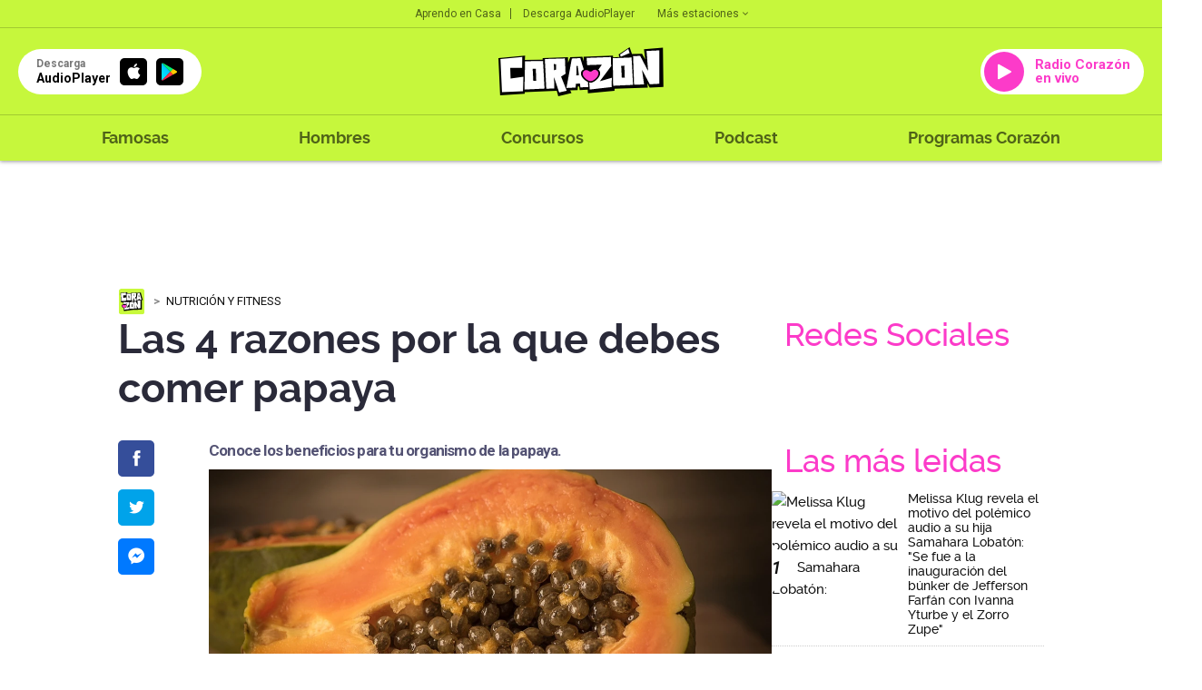

--- FILE ---
content_type: text/html; charset=UTF-8
request_url: https://corazon.pe/belleza-y-moda/nutricion-y-fitness/las-4-razones-por-la-que-debes-comer-papaya-noticia-1148170
body_size: 57933
content:
<!DOCTYPE html>
<html lang="es">
    <head>
    <meta charset="utf-8">
  <meta name="viewport" content="width=device-width, initial-scale=1.0, user-scalable=no">
  <meta http-equiv="X-UA-Compatible" content="IE=edge">
  <title>Las 4 razones por la que debes comer papaya</title>
  <meta name="description" content="Conoce los beneficios para tu organismo de la papaya." />

  <meta name="keywords" content="papaya" />
  <meta name="news_keywords" content="papaya" />

  <meta name="robots" content="index, follow,max-image-preview:large">
  <meta name="googlebot" content="index, follow">
  <meta name="bingbot" content="index, follow"/>
  <meta name="author" content="redaccioncorazon" />

  <link rel="preconnect dns-prefetch" href="scorazon.radio-grpp.io">
  <link rel="preconnect dns-prefetch" href="e.radio-grpp.io">
  <link rel="preconnect dns-prefetch" href="www.googletagmanager.com">
  <link rel="preconnect dns-prefetch" href="www.googletagservices.com">
  <link rel="preconnect dns-prefetch" href="fonts.googleapis.com">
  <link rel="dns-prefetch" href="securepubads.g.doubleclick.net" />
  <link rel="dns-prefetch" href="www.google.com" />
  <meta property="fb:pages" content="281655518602310" />

  <!-- Open Graph -->
  <!-- <meta property="og:site_name" content="rpp.pe" /> -->
  <meta property="og:type" content="article">
  <meta property="og:url" itemprop="url" content="https://corazon.pe/belleza-y-moda/nutricion-y-fitness/las-4-razones-por-la-que-debes-comer-papaya-noticia-1148170" />
  <meta property="og:locale" content="es" />
  <meta property="og:site_name" itemprop="site_name" content="Radio Corazón" />
  <meta property="og:title" itemprop="headline" content="Las 4 razones por la que debes comer papaya" />
  <meta property="og:description"  content="Conoce los beneficios para tu organismo de la papaya." />
  <meta property="og:image" itemprop="image" content="https://e.radio-grpp.io/medium/2018/09/06/494649_673666.jpg" />
  <meta property="og:updated_time" content="2018-09-06T11:13:38-05:00" />
  <meta property="article:publisher" content="https://www.facebook.com/rppnoticias" />
  <meta property="article:published_time" itemprop="datePublished" name="pubdate" content="2018-09-06T11:13:38-05:00" />
  <meta property="article:modified_time" itemprop="dateModified" name="lastmod" content="2018-09-06T11:13:38-05:00" />
  <!-- fin Open Graph -->
  <!-- Twitter Card -->
  <meta name="twitter:card" content="summary_large_image" />
  <meta name="twitter:site" content="@RadioCorazonPe" />
  <meta name="twitter:creator" content="@RadioCorazonPe" />
  <meta name="twitter:domain" content="rpp.pe" />
  <meta name="twitter:title" content="Las 4 razones por la que debes comer papaya" />
  <meta name="twitter:description" content="Conoce los beneficios para tu organismo de la papaya." />
    <meta name="twitter:image" content="https://e.radio-grpp.io/medium/2018/09/06/494649_673666.jpg" />
    <meta property="twitter:account_id" content="3068660363" />
  <!-- fin Twitter Card -->

  <!-- fin Dublin Core -->
  <meta id="viewport-movil" name="viewport" content="width=device-width, initial-scale=1.0, maximum-scale=1.0" />
  <meta name="googlebot" content="index,follow" />
  <meta http-equiv="Content-Language" name="language" content="es" />
  <meta name="distribution" content="Global" />
  <meta property="fb:app_id" content="423104914514768" />
  <meta property="fb:admins" content="100009067124936" />
  <meta name="lang" content="es" itemprop="inLanguage" />
  <!-- Pinned Site -->

  <!-- Url Nota -->
<!-- ImgObject -->
                                                


<!-- VideoObject -->
                
<!-- BreadcrumbList -->

<!-- ItemList -->


<!-- data modified -->

<!-- Article Body -->
                
<script type="application/ld+json">
    {
        "@context": "https://schema.org",
        "@type": "Organization",
        "legalName": "CORAZON",
        "name": "Radio Corazon",
        "url": "https://corazon.pe/",
        "logo": "https://scorazon.radio-grpp.io/static/img/android-icon-96x96.png",
        "sameAs": ["https://www.facebook.com/RadioCorazonPeru/",
                   "https://twitter.com/RadioCorazonPe",
                   "https://www.youtube.com/@RadioCorazon943",
                   "https://www.instagram.com/radiocorazonpe"
        ],
        "foundingDate": "1963",
        "founders": {
            "@type": "Person",
            "name": "Manuel Delgado Parker"
        },
        "address": {
            "@type": "PostalAddress",
            "streetAddress": "Av. Paseo de la República 3866",
            "addressLocality": "San Isidro",
            "addressRegion": "LIMA",
            "postalCode": "15046",
            "addressCountry": {
                "@type": "Country",
                "name": "PERU"
            }
        }
    }
</script>
<script type="application/ld+json">
    {
        "@context": "https://schema.org",
        "@type": "WebSite",
        "name": "Radio Corazon",
        "alternateName": "CORAZON",
        "url": "https://corazon.pe"
    }
</script>
<script type="application/ld+json">
    {
        "@context": "https://schema.org",
        "@type": "NewsMediaOrganization",
        "name": "Radio Corazon",
        "url": "https://corazon.pe/",
        "contactPoint": {
            "@type": "ContactPoint",
            "contactType": "Newsroom Contact",
            "email": "corazon@gruporpp.com.pe",
            "url": "https://corazon.pe/"
        },
        "ethicsPolicy": "https://snrtv.org.pe/codigo-de-etica/"
    }
</script>
<script type="application/ld+json">
    {
        "@context": "https://schema.org",
        "@type": "NewsArticle",
        "url": "https://corazon.pe/belleza-y-moda/nutricion-y-fitness/las-4-razones-por-la-que-debes-comer-papaya-noticia-1148170",
        "Publisher": {
            "@type": "Organization",
            "name": "Radio Corazon",
            "logo": "https://scorazon.radio-grpp.io/static/img/android-icon-96x96.png"
        },
        "author": {
            "@type": "Person",
            "@id": "https://schema.org/#author",
            "name": "Vanessa Montalva",
            "url": "https://corazon.pe/autor/vmontalva"
        },
        "headline": "Las 4 razones por la que debes comer papaya",
        "alternativeHeadline": "Conoce los beneficios para tu organismo de la papaya.",
        "mainEntityOfPage": "https://corazon.pe/belleza-y-moda/nutricion-y-fitness/las-4-razones-por-la-que-debes-comer-papaya-noticia-1148170",
        "articleSection ": "Nutrici&oacute;n y Fitness",
        "articleBody": " La papaya es una de las frutas que tiene muchos beneficios para tu organismo. Si es que a&uacute;n no sabes cu&aacute;les son, aqu&iacute; te las decimos para que ya no tengas m&aacute;s excusas de incluirla en tu dieta.Buena digesti&oacute;n: &amp;nbsp;La papaya es un laxante natural que te har&aacute; expulsar lo que no sirve de tu organismo.  Contra la artritis: Esta fruta tiene gran cantidad de Vitamina C y, por ello, act&uacute;a como un antioxidante. Esta fruta te ayudar&aacute; a desinflamar los tejidos.Elimina los gases: La papaya tiene la propiedad de limpiar tus intestinos.Disminuye la retenci&oacute;n de l&iacute;quidos: Ayuda a desintoxicar el aparto circulatorio para que las sustancias se disuelvan.  ",
                    "image": [
    {
        "@type": "ImageObject",
        "description": "Conoce los beneficios para tu organismo de la papaya.",
        "url": "https:\/\/e.radio-grpp.io\/xlarge\/2018\/09\/06\/494649_673666.jpg",
        "width": "1200",
        "height": "675"
    },
    {
        "@type": "ImageObject",
        "description": "Conoce los beneficios para tu organismo de la papaya.",
        "url": "https:\/\/e.radio-grpp.io\/xlarge\/2018\/09\/06\/234823_673670.jpg",
        "width": "1200",
        "height": "675"
    }
],
                "datePublished": "2018-09-06T11:13:38-05:00",
        "dateModified ": "2018-09-07T09:36:53-05:00"
    }
</script>
<script type="application/ld+json">
    {
        "@context": "https://schema.org",
        "@type": "BreadcrumbList",
        "itemListElement": [[
    {
        "@type": "ListItem",
        "position": 1,
        "name": "nutricion-y-fitness",
        "item": {
            "@type": "Thing",
            "@id": "https:\/\/corazon.pe\/nutricion-y-fitness"
        }
    }
]]
    }
</script>


    <script type="application/ld+json">
        {
    "@context": "https:\/\/schema.org",
    "@type": "ImageObject",
    "description": "Conoce los beneficios para tu organismo de la papaya.",
    "url": "https:\/\/e.radio-grpp.io\/xlarge\/2018\/09\/06\/494649_673666.jpg",
    "width": "1200",
    "height": "675"
}    </script>
    <script type="application/ld+json">
        {
    "@context": "https:\/\/schema.org",
    "@type": "ImageObject",
    "description": "Conoce los beneficios para tu organismo de la papaya.",
    "url": "https:\/\/e.radio-grpp.io\/xlarge\/2018\/09\/06\/234823_673670.jpg",
    "width": "1200",
    "height": "675"
}    </script>

  <!-- Canonical V-->
  <link rel="canonical" href="https://corazon.pe/belleza-y-moda/nutricion-y-fitness/las-4-razones-por-la-que-debes-comer-papaya-noticia-1148170"/>

  <link rel="shortcut icon" type="image/x-icon" href="https://scorazon.radio-grpp.io/favicon.ico?v=29032028121537">
  <link rel="apple-touch-icon" sizes="57x57" href="https://scorazon.radio-grpp.io/static/img/apple-icon-57x57.png">
  <link rel="apple-touch-icon" sizes="60x60" href="https://scorazon.radio-grpp.io/static/img/apple-icon-60x60.png">
  <link rel="apple-touch-icon" sizes="72x72" href="https://scorazon.radio-grpp.io/static/img/android-icon-72x72.png">
  <link rel="apple-touch-icon" sizes="76x76" href="https://scorazon.radio-grpp.io/static/img/apple-icon-76x76.png">
  <link rel="apple-touch-icon" sizes="114x114" href="https://scorazon.radio-grpp.io/static/img/apple-icon-144x144.png">
  <link rel="apple-touch-icon" sizes="120x120" href="https://scorazon.radio-grpp.io/static/img/apple-icon-120x120.png">
  <link rel="apple-touch-icon" sizes="144x144" href="https://scorazon.radio-grpp.io/static/img/android-icon-144x144.png">
  <link rel="apple-touch-icon" sizes="152x152" href="https://scorazon.radio-grpp.io/static/img/apple-icon-152x152.png">
  <link rel="apple-touch-icon" sizes="180x180" href="https://scorazon.radio-grpp.io/static/img/apple-icon-180x180.png">
  <link rel="icon" type="image/png" href="https://scorazon.radio-grpp.io/static/img/favicon-32x32.png" sizes="32x32">
  <link rel="icon" type="image/png" href="https://scorazon.radio-grpp.io/static/img/android-icon-192x192.png" sizes="192x192">
  <link rel="icon" type="image/png" href="https://scorazon.radio-grpp.io/static/img/favicon-96x96.png" sizes="96x96">
  <link rel="icon" type="image/png" href="https://scorazon.radio-grpp.io/static/img/favicon-16x16.png" sizes="16x16">
  <link rel="manifest" href="https://scorazon.radio-grpp.io/images/favicons/manifest.json">

 <link rel="stylesheet" type="text/css" href="https://scorazon.radio-grpp.io/static/css/main.css?v=290320281215371769048924">
 <script src="https://cdn.jwplayer.com/libraries/iwIZKHA0.js"></script>
 <script src="https://scorazon.radio-grpp.io/static/js/functions.js?v=29032028121537"></script>
<!-- Cxense script begin -->
<script type="text/javascript">
var cX = cX || {}; cX.callQueue = cX.callQueue || [];
cX.callQueue.push(['setSiteId', '1146327961620383944']);
cX.callQueue.push(['invoke',
 function() { CX_SEGMENTS = cX.getUserSegmentIds({persistedQueryId:'802c3d5079d007297de4dedc1e8773ed63654b44'});
    CX_SEGMENTS = CX_SEGMENTS.concat(cX.getUserSegmentIds({persistedQueryId:'93ca3882e0fd48a8c32f8a5a2d08407cdd6453e5'}));
var eplanning=''; eplanning = CX_SEGMENTS.join('|'); $.cookie("cxSegmentos", eplanning, { expires: 180, path: "/" }); }]);
cX.callQueue.push(['sendPageViewEvent']);
cX.callQueue.push(['sync','adform','ddp','appnexus' ]);
</script>
<script type="text/javascript">
(function(d,s,e,t){e=d.createElement(s);e.type='text/java'+s;e.async='async';
e.src='http'+('https:'===location.protocol?'s://s':'://')+'cdn.cxense.com/cx.js';
t=d.getElementsByTagName(s)[0];t.parentNode.insertBefore(e,t);})(document,'script');
</script>
<!-- Cxense script end -->
<script async='async' src='https://www.googletagservices.com/tag/js/gpt.js'></script>
<script>
  const ismovile = navigator.userAgent.match(/iPhone|android|iPod/i);
  var googletag = googletag || {};
  googletag.cmd = googletag.cmd || [];
  var anchorAd;
  var interstitialSlot;
</script>

<script>
  googletag.cmd.push(function() {
    googletag.defineSlot('/1028310/Corazon_belleza_y_moda_nutricion_y_fitness_Nota_Top',(ismovile ? [[320,100], [320,50]] : [[728,90], [970,90]]), 'Corazon_belleza_y_moda_nutricion_y_fitness_Nota_Top').addService(googletag.pubads()).setTargeting('wrap', "Corazon_belleza_y_moda_nutricion_y_fitness_Nota_Top");
    googletag.defineSlot('/1028310/Corazon_belleza_y_moda_nutricion_y_fitness_Nota_Right1', [[300,250], [300,600]], 'Corazon_belleza_y_moda_nutricion_y_fitness_Nota_Right1').addService(googletag.pubads());
    googletag.defineSlot('/1028310/Corazon_belleza_y_moda_nutricion_y_fitness_Nota_Right2', [[300,250], [300,600]], 'Corazon_belleza_y_moda_nutricion_y_fitness_Nota_Right2').addService(googletag.pubads());
    googletag.defineSlot('/1028310/Corazon_belleza_y_moda_nutricion_y_fitness_Nota_Interna1', ( navigator.userAgent.match(/iPhone|android|iPod/i) ? [[320, 100], [320, 460], [320, 50], [300, 100], [300, 250]] :  [[320, 100], [320, 460], [320, 50], [300, 100], [300, 250], [635,90],[600,90]]), 'Corazon_belleza_y_moda_nutricion_y_fitness_Nota_Interna1').addService(googletag.pubads());
    googletag.defineSlot('/1028310/Corazon_belleza_y_moda_nutricion_y_fitness_Nota_Interna2', [[320, 100], [320, 460], [320, 50], [300, 100], [300, 250],[635,90]], 'Corazon_belleza_y_moda_nutricion_y_fitness_Nota_Interna2').addService(googletag.pubads());
    //googletag.defineSlot('/1028310/Corazon_belleza_y_moda_nutricion_y_fitness_Nota_outbrain', [[700, 520], [700, 510], [700, 400]], 'Corazon_belleza_y_moda_nutricion_y_fitness_Nota_outbrain').addService(googletag.pubads());
    if(!ismovile){
      googletag.defineSlot('/1028310/Corazon_belleza_y_moda_nutricion_y_fitness_Nota_lateral_right', [[160, 600]], 'Corazon_belleza_y_moda_nutricion_y_fitness_Nota_lateral_right').addService(googletag.pubads());
      googletag.defineSlot('/1028310/Corazon_belleza_y_moda_nutricion_y_fitness_Nota_lateral_left', [[160, 600]], 'Corazon_belleza_y_moda_nutricion_y_fitness_Nota_lateral_left').addService(googletag.pubads());
    }
    googletag.defineOutOfPageSlot('/1028310/Corazon_belleza_y_moda_nutricion_y_fitness_Nota_Skin', 'Corazon_belleza_y_moda_nutricion_y_fitness_Nota_Skin').addService(googletag.pubads());
    googletag.defineSlot('/1028310/Corazon_Slider', [1,1], 'Corazon_Slider').addService(googletag.pubads());
    googletag.defineSlot('/1028310/corazon_zocalo_sticky', (ismovile ? [[300,50],[320,50],[320,100]] : [[728,90]]), 'corazon_zocalo_sticky_Slot').addService(googletag.pubads());
    googletag.pubads().addEventListener('slotRenderEnded', function(e) {
        if(!e.isEmpty) document.getElementById(e.slot.getSlotElementId()).classList.add('ad-render');
    });
   // anchorAd = googletag.defineOutOfPageSlot('/1028310/Corazon_anchor', googletag.enums.OutOfPageFormat.BOTTOM_ANCHOR);
    if(anchorAd) anchorAd.addService(googletag.pubads());
    interstitialSlot = googletag.defineOutOfPageSlot('/1028310/Corazon_InterstitialWeb',googletag.enums.OutOfPageFormat.INTERSTITIAL);

    if (interstitialSlot){
      interstitialSlot.setForceSafeFrame(true);
      interstitialSlot.addService(googletag.pubads());
    }

    googletag.pubads().enableLazyLoad({
      fetchMarginPercent: 0,
      renderMarginPercent: 0,
      mobileScaling: 0.0
    });

    /*googletag.pubads().addEventListener('slotRenderEnded', function(e) {
      if (e.slot.getSlotElementId() == "Corazon_belleza_y_moda_nutricion_y_fitness_Nota_Skin" && !e.isEmpty){  document.getElementsByTagName('body')[0].setAttribute('data-bg','skin-gl');
      document.getElementById(e.slot.getSlotElementId()).setAttribute('class', 'initSkin');}
    });*/


    googletag.pubads().addEventListener('impressionViewable', function(event) {
      setTimeout(function() {
        googletag.pubads().refresh([event.slot]);
      }, 30 * 1000);
    });
    //googletag.pubads().enableSingleRequest();
    googletag.pubads().setTargeting('category', ['corazon','papaya']);
    googletag.pubads().enableAsyncRendering();
    googletag.pubads().collapseEmptyDivs();
    googletag.enableServices();


  });

  var nom_ads='Corazon_belleza_y_moda_nutricion_y_fitness_Nota_';
</script>
<script type="text/javascript" src="https://s.rpp-noticias.io/static/js/is_movil.js"></script>
<!-- Google Tag Manager -->
<script>(function(w,d,s,l,i){w[l]=w[l]||[];w[l].push({'gtm.start':
new Date().getTime(),event:'gtm.js'});var f=d.getElementsByTagName(s)[0],
j=d.createElement(s),dl=l!='dataLayer'?'&l='+l:'';j.async=true;j.src=
'https://www.googletagmanager.com/gtm.js?id='+i+dl;f.parentNode.insertBefore(j,f);
})(window,document,'script','dataLayer','GTM-57F7HB7');</script>
<!-- End Google Tag Manager --><script type="text/javascript">
  window._taboola = window._taboola || [];
  _taboola.push({article:'auto'});
  !function (e, f, u, i) {
    if (!document.getElementById(i)){
      e.async = 1;
      e.src = u;
      e.id = i;
      f.parentNode.insertBefore(e, f);
    }
  }(document.createElement('script'),
  document.getElementsByTagName('script')[0],
  '//cdn.taboola.com/libtrc/gruporpp-corazonpe/loader.js',
  'tb_loader_script');
  if(window.performance && typeof window.performance.mark == 'function')
    {window.performance.mark('tbl_ic');}
</script>

 <meta name="bingbot" content="index, follow"/>
<meta name="author" content="redaccioncorazon" />
</head>

<body data-type="nota" data-bg="papaya" data-app="slide">
<!-- Google Tag Manager (noscript) -->
<noscript><iframe src="https://www.googletagmanager.com/ns.html?id=GTM-57F7HB7"
height="0" width="0" style="display:none;visibility:hidden"></iframe></noscript>
<!-- End Google Tag Manager (noscript) --><script type="text/javascript">
  window._taboola = window._taboola || [];
  _taboola.push({flush: true});
</script> 
<div id="fb-root"></div>
<script>
    (function(d, s, id) {
      var js, fjs = d.getElementsByTagName(s)[0];
      if (d.getElementById(id)) return;
      js = d.createElement(s); js.id = id;
      js.src = "//connect.facebook.net/es_LA/sdk.js#xfbml=1&version=v2.4&appId=423104914514768";
      fjs.parentNode.insertBefore(js, fjs);
    }(document, 'script', 'facebook-jssdk'));
  </script>
<div id="content">
<div id="header" class="header-content">
    <header class="header-musical">
      <div class="top-hdr">
        <div class="grid-hdr flex-top-hdr">
          <ul class="links-top">
            <li>
              <a href="https://audioplayer.pe/podcast/aprendo-en-casa" rel="noopener noreferrer">Aprendo en Casa</a>
            </li>
            <li>
              <a href="https://audioplayer.pe" rel="noopener noreferrer">Descarga AudioPlayer</a>
            </li>
          </ul>

          <div class="small-drop">
            <a href="javascript:void(0)" onclick="this.parentElement.classList.toggle('active')" class="link-estaciones">Más estaciones
              <svg class="arrow" width="6" height="4" viewBox="0 0 6 4" fill="#00000099" xmlns="https://www.w3.org/2000/svg">
                <path d="M0.705 0.289978L3 2.58498L5.295 0.289978L6 0.999978L3 3.99998L0 0.999978L0.705 0.289978Z" fill="#00000099"/>
              </svg>
            </a>
            <div class="cont-list-estaciones">
              <ul class="list-estaciones">
                  <li class="active">
                <a href="https://corazon.pe/" rel="noopener noreferrer" target="_blank">Corazón</a>
              </li>
              <li>
                <a href="https://www.oxigeno.com.pe/" rel="noopener noreferrer" target="_blank">Oxígeno</a>
              </li>
              <li>
                <a href="https://www.studio92.com/" rel="noopener noreferrer" target="_blank">Studio 92</a>
              </li>
              <li>
                <a href="https://www.lazona.com.pe/" rel="noopener noreferrer" target="_blank">La Zona</a>
              </li>
              <li>
                <a href="https://www.felicidad.com.pe/" rel="noopener noreferrer" target="_blank">Felicidad</a>
              </li>
              <li>
                <a href="https://rpp.pe/" rel="noopener noreferrer" target="_blank">RPP</a>
              </li>
              </ul>
            </div>
          </div>
        </div>
      </div>
      <div class="body-hdr">
        <div class="inner-body-hdr">
          <div class="col-first">

            <a href="javascript:void(0)" class="circle-button" onclick="document.body.classList.toggle('open-menu')">
              <svg width="27" height="18" viewBox="0 0 27 18" fill="none" xmlns="https://www.w3.org/2000/svg">
              <path d="M0.348877 0.5H26.4419V3.33333H0.348877V0.5ZM0.348877 7.58333H26.4419V10.4167H0.348877V7.58333ZM0.348877 14.6667H26.4419V17.5H0.348877V14.6667Z" fill="#00000099"/>
              </svg>
            </a>

            <a href="https://audioplayer.pe" rel="noopener noreferrer">
              <div class="app-download">
                <div class="caption-button">
                  <div class="small">Descarga</div>
                  <div class="label-button">AudioPlayer</div>
                </div>
                <div class="markets">
                  <div class="item-market istore">
                    <i class="icon-appleinc"></i>
                  </div>
                  <div class="item-market playstore">
                    <img src="https://scorazon.radio-grpp.io/static/img/playstore.svg" alt="playstore" title="playstore">
                  </div>

                </div>
              </div>
            </a>
          </div>
          <div class="col-middle">
            <a href="https://corazon.pe">
              <img class="logo-main" src="https://scorazon.radio-grpp.io/static/img/logo_corazon.svg" height="54" alt="Radio Corazón" title="Radio Corazón">
            </a>
          </div>
          <div class="col-last">

            <a href="https://audioplayer.pe/corazon" rel="noopener noreferrer" target="_blank">
              <div class="button-radio">
                <div class="circle-play">
                  <svg width="15" height="18" viewBox="0 0 15 18" fill="none" xmlns="https://www.w3.org/2000/svg">
                    <path fill-rule="evenodd" clip-rule="evenodd" d="M0 1.70985C0 0.945022 0.823657 0.463307 1.49026 0.838272L14.4505 8.12842C15.1302 8.51073 15.1302 9.48927 14.4505 9.87158L1.49026 17.1617C0.823659 17.5367 0 17.055 0 16.2902V1.70985Z" fill="white"/>
                    </svg>
                </div>

                                  <div class="label-button">
                    Radio Corazón en vivo
                  </div>
                
              </div>
            </a>
          </div>
        </div>
      </div>
      <div class="footer-hdr">
        <div class="grid-hdr">
          <div class="close-item" onclick="document.body.classList.toggle('open-menu')">
            <svg width="18" height="18" viewBox="0 0 18 18" fill="none" xmlns="https://www.w3.org/2000/svg">
              <path d="M17.75 2.0125L15.9875 0.25L9 7.2375L2.0125 0.25L0.25 2.0125L7.2375 9L0.25 15.9875L2.0125 17.75L9 10.7625L15.9875 17.75L17.75 15.9875L10.7625 9L17.75 2.0125Z" fill="black"/>
              </svg>
          </div>
          <div class="logo-menu">
            <a href="https://corazon.pe">
              <img src="https://scorazon.radio-grpp.io/static/img/logo_corazon.svg" height="35" alt="Radio Corazón" title="Radio Corazón">
            </a>
          </div>
          <nav class="menu-wrapper">
            <ul class="main-menu">
              <!--li >
                <a href="https://corazon.pe/horoscopo">Horóscopo Corazón</a>
              </li-->
              <li >
                <a href="https://corazon.pe/famosas">Famosas</a>
              </li>
              <li >
                <a href="https://corazon.pe/hombres">Hombres</a>
              </li>

              <li >
                <a href="https://corazon.pe/campanas/concursos">Concursos</a>
              </li>
              <li>
                <a href="https://audioplayer.pe/podcast" rel="noopener noreferrer" target="_blank">Podcast</a>
              </li>
              <li>
              <a href="https://audioplayer.pe/corazon/programacion" rel="noopener noreferrer" target="_blank">Programas Corazón</a>
              </li>
              <!--li class="active">
                <a href="https://corazon.pe/frecuencias">Frecuencias</a>
              </li-->
            </ul>
          </nav>
          <div class="social-networks-menu">
            <div class="label-list">Siguenos en:</div>

            <ul>
              <li>
                <a href="https://www.facebook.com/RadioCorazonPeru/?fref=ts" rel="noopener noreferrer" target="_blank" class="fb"><i class="icon-facebook"></i></a>
              </li>
              <li>
                <a href="https://twitter.com/RadioCorazonPe?lang=es" rel="noopener noreferrer" target="_blank" class="tw"><i class="icon-twitter"></i></a>
              </li>
              <li>
                <a href="https://www.youtube.com/channel/UC3JgofhXlnFMs6MNykku_sQ" rel="noopener noreferrer" target="_blank" class="yt"><i class="icon-youtube"></i></a>
              </li>
              <li>
                <a href="https://www.instagram.com/radiocorazonperu/" rel="noopener noreferrer" target="_blank" class="in"><i class="icon-instagram"></i></a>
              </li>
            </ul>

          </div>
        </div>
      </div>
    </header>
  </div>

      <div id="Corazon_belleza_y_moda_nutricion_y_fitness_Nota_lateral_left" class="dfp_lateral_left">
  <script>
    if(!ismovile) googletag.cmd.push(function() { googletag.display('Corazon_belleza_y_moda_nutricion_y_fitness_Nota_lateral_left'); });
  </script>
</div>

<div id="Corazon_belleza_y_moda_nutricion_y_fitness_Nota_lateral_right" class="dfp_lateral_right">
  <script>
    if(!ismovile) googletag.cmd.push(function() { googletag.display('Corazon_belleza_y_moda_nutricion_y_fitness_Nota_lateral_right'); });
  </script>
</div>  <div class="blancoads">
</div>
<div id="Corazon_Slider"> <script> googletag.cmd.push(function() { googletag.display('Corazon_Slider') }); </script> </div>
<div class="banner-zocalo">
    <style>
    .banner-zocalo{position:fixed;bottom:0;left:50%;transform:translate(-50%,0);z-index:9999;transition:transform .2s}.banner-zocalo.hidden{transform:translate(-50%,100%)}.close-zocalo{position:absolute;right:0;top:0;background:#fff;border:0;width:19px;height:19px;display:flex;align-items:center;justify-content:center;cursor:pointer;padding:0; display: none;}.banner-zocalo .banner-zocalo__inner.ad-render + .close-zocalo{ display: block;}@media (max-width:767px){html.player--open .banner-zocalo{bottom:93px}html.player--open .banner-zocalo.hidden,html.player--open.player--slide-down .banner-zocalo{display:none}}
    </style>
    <div id="corazon_zocalo_sticky_Slot" class="banner-zocalo__inner">
        <script>
            googletag.cmd.push(function() { googletag.display('corazon_zocalo_sticky_Slot') });
        </script>
    </div>
    <button class="close-zocalo" onclick="document.querySelector('.banner-zocalo').classList.add('hidden')">
    <svg width="11" height="11" viewBox="0 0 14 14" fill="none" ><path d="M8.46 7L14 12.54V14H12.54L7 8.46L1.46 14H0V12.54L5.54 7L0 1.46V0H1.46L7 5.54L12.54 0H14V1.46L8.46 7Z" fill="black"/></svg>
    </button>
</div>
<div id="Corazon_belleza_y_moda_nutricion_y_fitness_Nota_Interstitial">
  <script >
  googletag.cmd.push(function() {
   googletag.defineSlot('/1028310/Corazon_belleza_y_moda_nutricion_y_fitness_Nota_Interstitial',[1,1], 'Corazon_belleza_y_moda_nutricion_y_fitness_Nota_Interstitial').addService(googletag.pubads().setTargeting('category', ['corazon','papaya']));
  googletag.display('Corazon_belleza_y_moda_nutricion_y_fitness_Nota_Interstitial');
});
</script>
</div>

<div id='Corazon_belleza_y_moda_nutricion_y_fitness_Nota_Skin' style="position: fixed;">
  <script type='text/javascript'>
        googletag.cmd.push(function() { googletag.display('Corazon_belleza_y_moda_nutricion_y_fitness_Nota_Skin'); });
  </script>
</div>
<div id="wrap">
    <!--Header-->
      <div id="articleBase" class="grid pad note">
            <div class="intersection-page" data-page="0">
                  <div class="ads ads-980x90">
	<!--div class="content"-->
		<div id='Corazon_belleza_y_moda_nutricion_y_fitness_Nota_Top' class="x-ads" data-size="[[728,90], [970,90]]" data-mszie="[[320,100], [320,50]]">
			<script>
        googletag.cmd.push(function() { googletag.display('Corazon_belleza_y_moda_nutricion_y_fitness_Nota_Top'); });
			</script>
		</div>	
	<!--/div-->
</div>
<script>
  googletag.cmd.push(function() {
    googletag.display(interstitialSlot);
  });
</script>
                  <div class="content-cols">
                        <div class="col-left-pad">
                              <div class="content">
                                  <div class="breadcrumb-time">
                                        <ul class="breadcrumb">
                                          <li><a href="https://corazon.pe" rel="noopener noreferrer"><img src="https://scorazon.radio-grpp.io/static/img/new_logoweb_movil.svg?v=29032028121537" width="30" alt="logo-small" title="logo-small"></a></li>
                                          <li>
                                                                                        <a itemprop="item" href="https://corazon.pe/belleza-y-moda/nutricion-y-fitness">Nutrición y Fitness</a>
                                                                                        <meta itemprop="position" content="1" />
                                          </li>

                                        </ul>
                                    </div>
                                    <h1 class="title-l">Las 4 razones por la que debes comer papaya</h1>
                                    <div class="content">
                                      <section class="main-content layout-g">
                                      <div id="Corazon_belleza_y_moda_nutricion_y_fitness_Nota_Interna3" class="ads x-ads" data-size="[1,1]">
                                      <script>
                                       googletag.cmd.push(function() {
                                       googletag.defineSlot('/1028310/Corazon_belleza_y_moda_nutricion_y_fitness_Nota_Interna3',[1,1], 'Corazon_belleza_y_moda_nutricion_y_fitness_Nota_Interna3').addService(googletag.pubads());
                                      googletag.display('Corazon_belleza_y_moda_nutricion_y_fitness_Nota_Interna3');
                                      });
                                      </script>
                                      </div>
                                      <h2 class="title-xs">
                                       <strong>Conoce los beneficios para tu organismo de la papaya.</strong>                                       </h2>
                                       <div class="content-social">
  <ul class="social-link-nota sticky">
    <li class="fb">
      <a href="https://www.facebook.com/sharer/sharer.php?u=https://corazon.pe/belleza-y-moda/nutricion-y-fitness/las-4-razones-por-la-que-debes-comer-papaya-noticia-1148170" onclick="fn.call(this, event,{&quot;method&quot;:&quot;wopen&quot;})" target="_blank" data-params="{&quot;name&quot;: &quot;facebook&quot;, &quot;url&quot;: &quot;https://corazon.pe/belleza-y-moda/nutricion-y-fitness/las-4-razones-por-la-que-debes-comer-papaya-noticia-1148170&quot;}" class="socialmeter">
        <i class="icon-facebook"></i>
      </a>
    </li>
    <li class="tw">
      <a href="https://twitter.com/intent/tweet/?text=Las+4+razones+por+la+que+debes+comer+papaya&amp;url=https://corazon.pe/belleza-y-moda/nutricion-y-fitness/las-4-razones-por-la-que-debes-comer-papaya-noticia-1148170&amp;via=radiocorazonpe" onclick="fn.call(this, event,{&quot;method&quot;:&quot;wopen&quot;})" target="_blank" data-params="{&quot;name&quot;: &quot;twitter&quot;, &quot;url&quot;: &quot;https://corazon.pe/frecuencias&quot;}" class="socialmeter">
        <i class="icon-twitter"></i>
      </a>
    </li>
    <li class="msn">
      <a href="//www.facebook.com/dialog/send?app_id=423104914514768&amp;redirect_uri=https://corazon.pe/belleza-y-moda/nutricion-y-fitness/las-4-razones-por-la-que-debes-comer-papaya-noticia-1148170&amp;link=https://corazon.pe/belleza-y-moda/nutricion-y-fitness/las-4-razones-por-la-que-debes-comer-papaya-noticia-1148170&amp;display=popup" onclick="fn.call(this, event,{&quot;method&quot;:&quot;wopen&quot;})" class="type-des socialmeter"><span class="icon-messenger"></span></a>
      <a href="fb-messenger://share/?link=https://corazon.pe/belleza-y-moda/nutricion-y-fitness/las-4-razones-por-la-que-debes-comer-papaya-noticia-1148170"  target="_blank"  class="type-mov socialmeter"><span class="icon-messenger"></span></a>
    </li>
    <li class="wa">
      <a href="whatsapp://send?text=Las 4 razones por la que debes comer papaya https://corazon.pe/belleza-y-moda/nutricion-y-fitness/las-4-razones-por-la-que-debes-comer-papaya-noticia-1148170" target="_blank" class="socialmeter">
        <i class="icon-whatsapp"></i>
      </a>
    </li>
  </ul>
</div>
                                           <figure>
  <img class="photo lazy" src="https://scorazon.radio-grpp.io/images/placeholder_rpp.png"  data-params="{&quot;src&quot;: &quot;https://f.radio-grpp.io/2018/09/06/494649_673666.jpg?imgdimension=look&quot;}" alt="Las 4 razones por la que debes comer papaya" title="Las 4 razones por la que debes comer papaya">
  <figcaption>
    Conoce los beneficios para tu organismo de la papaya.        | <strong>Fuente:</strong> Google          </figcaption>
</figure>
                                           <div class="section-author">
    <div class="author-cover-contend">
      <img src="https://corazon.pe/static/img/avatar_corazon_.svg" loading="lazy" alt="avatar corazón" title="avatar corazón">
    </div>
    <div class="author-info">
      <div class="name-author">
        <a href="https://corazon.pe/autor/redaccioncorazon">Redacción Corazón</a>
    </div>
    <time datetime="2018-09-06 11:13" class="pubdate">
    Jueves, 06 De Septiembre 2018 11:13 AM    </time>
        <time datetime="2018-09-07 09:36" class="modified-date">Actualizado el 07 de septiembre del 2018 9:36 AM</time>
    </div>
  </div>
                                                                                
<p>La <strong>papaya</strong> es una de las frutas que tiene muchos beneficios para tu organismo. Si es que aún no sabes cuáles son, aquí te las decimos para que ya no tengas más excusas de incluirla en tu dieta.</p><p><strong>Buena digestión</strong>: &nbsp;La papaya es un laxante natural que te hará expulsar lo que no sirve de tu organismo.</p>                                                                                <figure>
  <img class="photo lazy" src="https://scorazon.radio-grpp.io/images/placeholder_rpp.png"  data-params="{&quot;src&quot;: &quot;https://f.radio-grpp.io/2018/09/06/234823_673670.jpg?imgdimension=look&quot;}" alt="Las 4 razones por la que debes comer papaya" title="Las 4 razones por la que debes comer papaya">
  <figcaption>
    Conoce los beneficios para tu organismo de la papaya.        | <strong>Fuente:</strong> Google          </figcaption>
</figure>
                                                                                
<p><strong>Contra la artritis</strong>: Esta fruta tiene gran cantidad de Vitamina C y, por ello, actúa como un antioxidante. Esta fruta te ayudará a desinflamar los tejidos.</p><p><strong>Elimina los gases</strong>: La papaya tiene la propiedad de limpiar tus intestinos.</p><p><strong>Disminuye la retención de líquidos</strong>: Ayuda a desintoxicar el aparto circulatorio para que las sustancias se disuelvan.</p><p><strong><br> <br> </strong></p>                                                                             </section>
                                      <ul class="tags">
                                          <li>Tags:</li>
                                      	                                      	                                            <li><a href="https://corazon.pe/noticias/papaya" rel="tag">papaya</a></li>
                                      	                                       	                                      </ul>
                                      <ul class="social-duo">
                                        <li class="fb"><a href="https://www.facebook.com/sharer/sharer.php?u=https://corazon.pe/belleza-y-moda/nutricion-y-fitness/las-4-razones-por-la-que-debes-comer-papaya-noticia-1148170" target="_blamk" onclick="fn.call(this, event,{&quot;method&quot;:&quot;wopen&quot;})">Compartir</a></li>
                                        <li class="tw"><a href="https://twitter.com/intent/tweet/?text=Las+4+razones+por+la+que+debes+comer+papaya&amp;url=https://corazon.pe/belleza-y-moda/nutricion-y-fitness/las-4-razones-por-la-que-debes-comer-papaya-noticia-1148170&amp;via=radiocorazonpe" target="_blamk" onclick="fn.call(this, event,{&quot;method&quot;:&quot;wopen&quot;})">Twitter</a></li>
                                      </ul>
                                    </div>
                                    <!-- .pub-wrap -->
                                    <div class="group-related">
      <h3>Mas en Nutrición y Fitness</h3>
      <div class="related">
                                      <article class="small">
                <a href="https://corazon.pe/belleza-y-moda/nutricion-y-fitness/ethel-pozo-senalo-que-debe-bajar-7-kilos-en-un-mes-video-noticia-1422278">
                    <img width="340" height="194" class="photo lazy" src="https://scorazon.radio-grpp.io/images/placeholder_rpp.png" data-params="{&quot;src&quot;: &quot;https://f.radio-grpp.io/2022/08/03/outro-con-glitch-de-juegos-para-youtube-hecho-con-clipchamp-12-1294261mp4_1294262.png?imgdimension=look&quot;}" alt="Ethel Pozo señaló que debe bajar 7 kilos en un mes [VIDEO]" title="Ethel Pozo señaló que debe bajar 7 kilos en un mes [VIDEO]">
                </a>
                                 <div>
                    <a href="https://corazon.pe/belleza-y-moda/nutricion-y-fitness">Nutrición y Fitness</a>
                    <a href="https://corazon.pe/belleza-y-moda/nutricion-y-fitness/ethel-pozo-senalo-que-debe-bajar-7-kilos-en-un-mes-video-noticia-1422278" class="link">Ethel Pozo señaló que debe bajar 7 kilos en un mes [VIDEO]</a>
                </div>
            </article>
                                                                  <article class="small">
                <a href="https://corazon.pe/famosas/gossip/influencer-estadounidense-desata-polemica-en-tik-tok-asegurando-que-la-comida-peruana-es-mejor-que-la-mexicana-ag-noticia-1388351">
                    <img width="340" height="194" class="photo lazy" src="https://scorazon.radio-grpp.io/images/placeholder_rpp.png" data-params="{&quot;src&quot;: &quot;https://f.radio-grpp.io/2022/02/22/203820_1221108.jpg?imgdimension=look&quot;}" alt="Influencer estadounidense desata polémica en Tik Tok asegurando que la comida peruana es mejor que la mexicana" title="Influencer estadounidense desata polémica en Tik Tok asegurando que la comida peruana es mejor que la mexicana">
                </a>
                                 <div>
                    <a href="https://corazon.pe/famosas/gossip">Gossip</a>
                    <a href="https://corazon.pe/famosas/gossip/influencer-estadounidense-desata-polemica-en-tik-tok-asegurando-que-la-comida-peruana-es-mejor-que-la-mexicana-ag-noticia-1388351" class="link">Influencer estadounidense desata polémica en Tik Tok asegurando que la comida peruana es mejor que la mexicana</a>
                </div>
            </article>
                                </div>
        <div class="related">
                                         <article class="large">
              <a href="https://corazon.pe/belleza-y-moda/nutricion-y-fitness/anahi-de-cardenas-preocupa-a-sus-seguidores-tras-ponerse-vitamina-c-a-la-vena-para-ayudar-a-subir-mi-sistema-inmunologico-para-estar-fuerte-noticia-1377436">
                   <img width="700" height="340" class="photo lazy" src="https://scorazon.radio-grpp.io/images/placeholder_rpp.png" data-params="{&quot;src&quot;: &quot;https://f.radio-grpp.io/2021/12/28/402940_1194920.jpg?imgdimension=look&quot;}" alt="Anahí de Cárdenas preocupa a sus seguidores tras ponerse vitamina C a la vena "Para ayudar a subir mi sistema inmunológico para estar fuerte"" title="Anahí de Cárdenas preocupa a sus seguidores tras ponerse vitamina C a la vena "Para ayudar a subir mi sistema inmunológico para estar fuerte"">
              </a>
                            <div>
                  <a href="https://corazon.pe/belleza-y-moda/nutricion-y-fitness">Nutrición y Fitness</a>
                  <a href="https://corazon.pe/belleza-y-moda/nutricion-y-fitness/anahi-de-cardenas-preocupa-a-sus-seguidores-tras-ponerse-vitamina-c-a-la-vena-para-ayudar-a-subir-mi-sistema-inmunologico-para-estar-fuerte-noticia-1377436" class="link">Anahí de Cárdenas preocupa a sus seguidores tras ponerse vitamina C a la vena "Para ayudar a subir mi sistema inmunológico para estar fuerte"</a>
              </div>
            </article>
                       </div>

      <div class="related">
                                      <article class="small">
                <a href="https://corazon.pe/belleza-y-moda/nutricion-y-fitness/atento-el-color-de-tu-orina-podria-indicarte-que-tienes-una-enfermedad-noticia-1373399">
                    <img width="340" height="194" class="photo lazy" src="https://scorazon.radio-grpp.io/images/placeholder_rpp.png" data-params="{&quot;src&quot;: &quot;https://f.radio-grpp.io/2021/12/06/224522_1185120.jpg?imgdimension=look&quot;}" alt="¡Atento! El color de tu orina podría indicarte que tienes una enfermedad" title="¡Atento! El color de tu orina podría indicarte que tienes una enfermedad">
                </a>
                                 <div>
                    <a href="https://corazon.pe/belleza-y-moda/nutricion-y-fitness">Nutrición y Fitness</a>
                    <a href="https://corazon.pe/belleza-y-moda/nutricion-y-fitness/atento-el-color-de-tu-orina-podria-indicarte-que-tienes-una-enfermedad-noticia-1373399" class="link">¡Atento! El color de tu orina podría indicarte que tienes una enfermedad</a>
                </div>
            </article>
                                                                  <article class="small">
                <a href="https://corazon.pe/belleza-y-moda/nutricion-y-fitness/no-mas-paneton-bells-en-esta-navidad-indecopi-retiro-del-mercado-marcas-reconocidas-de-snacks-noticia-1372890">
                    <img width="340" height="194" class="photo lazy" src="https://scorazon.radio-grpp.io/images/placeholder_rpp.png" data-params="{&quot;src&quot;: &quot;https://f.radio-grpp.io/2021/12/03/565256_1183935.jpg?imgdimension=look&quot;}" alt="¡No más Panetón Bells en esta Navidad! Indecopi retiró del mercado marcas reconocidas de snacks" title="¡No más Panetón Bells en esta Navidad! Indecopi retiró del mercado marcas reconocidas de snacks">
                </a>
                                 <div>
                    <a href="https://corazon.pe/belleza-y-moda/nutricion-y-fitness">Nutrición y Fitness</a>
                    <a href="https://corazon.pe/belleza-y-moda/nutricion-y-fitness/no-mas-paneton-bells-en-esta-navidad-indecopi-retiro-del-mercado-marcas-reconocidas-de-snacks-noticia-1372890" class="link">¡No más Panetón Bells en esta Navidad! Indecopi retiró del mercado marcas reconocidas de snacks</a>
                </div>
            </article>
                              </div>
</div>
<div class="sub-content">
  <div id="taboola-below-article-thumbnails"></div>
  <script type="text/javascript">
    window._taboola = window._taboola || [];
    _taboola.push({
      mode: 'thumbnails-a',
      container: 'taboola-below-article-thumbnails',
      placement: 'Below Article Thumbnails',
      target_type: 'mix'
    });
  </script>
</div>                                    <!-- .related-news -->
                              </div>
                        </div>

                        <div class="col-right aside">

          <section class="ads ads-interna">
	<div id='Corazon_belleza_y_moda_nutricion_y_fitness_Nota_Right1' class="x-ads" data-size="[[300,250], [300,600]]">
		<script>
	    	googletag.cmd.push(function() { googletag.display('Corazon_belleza_y_moda_nutricion_y_fitness_Nota_Right1'); });
		</script>
	</div>	
</section>                    <!--section class="box-emisoras">
  <div class="mod-emisoras">
      <a href="https://audioplayer.pe/corazon" target="_blank"><div class="header-mod"><div class="frecuencias left-name">Escucha Radio Corazón EN VIVO</div> <div class="play-right"><span class="button-play-em"></span></div> </div></a>
      <div class="body-mod">
        <div class="slide slide-station" data-params='{"interval": 7}'>

          <div class="content">
            <div class="inner">

                <div class="item">
                  <div class="item-station">
                    <div class="title-station">RADIO CORAZÓN EN TU CIUDAD</div>
                    <div class="city-station"><span class="name-city">Lima</span></div>
                    <div class="dial-station"><span class="code">94.3</span> <small>FM</small></div>
                  </div>
                </div>
             
                <!--div class="item">
                  <div class="item-station">
                    <div class="title-station">RADIO CORAZÓN EN TU CIUDAD</div>
                    <div class="city-station"><span class="name-city">Arequipa</span></div>
                    <div class="dial-station"><span class="code">90.3</span> <small>FM</small></div>
                  </div>
                </div>
                <div class="item">
                  <div class="item-station">
                    <div class="title-station">RADIO CORAZÓN EN TU CIUDAD</div>
                    <div class="city-station"><span class="name-city">Trujillo</span></div>
                    <div class="dial-station"><span class="code">99.9</span> <small>FM</small></div>
                  </div>
                </div>
                <div class="item">
                  <div class="item-station">
                    <div class="title-station">RADIO CORAZÓN EN TU CIUDAD</div>
                    <div class="city-station"><span class="name-city">Chiclayo</span></div>
                    <div class="dial-station"><span class="code">98.3</span> <small>FM</small></div>
                  </div>
                </div>
                <div class="item">
                  <div class="item-station">
                    <div class="title-station">RADIO CORAZÓN EN TU CIUDAD</div>
                    <div class="city-station"><span class="name-city">Piura</span></div>
                    <div class="dial-station"><span class="code">104.9</span> <small>FM</small></div>
                  </div>
                </div>
              
            </div>


            
          </div>
          <ul class="x-pager-number pager-circle"></ul>         
          
        </div>
      </div>
      <div class="footer-mod">
        <a href="https://corazon.pe/frecuencias"> Frecuencias Radio Corazón <img class="arrow" src="https://scorazon.radio-grpp.io/static/img/right-arrow.svg" width="10" height="15" alt="frecuencias" title="frecuencias"></a>
      </div>
    </div>
</section-->
          <section class="redes">
  
  <h3 class="dottedv">Redes Sociales</h3>
  <div class="fb-page" data-href="https://www.facebook.com/RadioCorazonPeru/?fref=ts" data-width="300" data-small-header="false" data-adapt-container-width="false" data-hide-cover="false" data-show-facepile="true"><div class="fb-xfbml-parse-ignore"><blockquote cite="https://www.facebook.com/RadioCorazonPeru/?fref=ts"><a href="https://www.facebook.com/RadioCorazonPeru/?fref=ts">Radio Corazón</a></blockquote></div></div>
</section>          <section class="ads ads-interna">
	<div id='Corazon_belleza_y_moda_nutricion_y_fitness_Nota_Right2' class="x-ads" data-size="[[300,250], [300,600]]">
		<script>
	    	googletag.cmd.push(function() { googletag.display('Corazon_belleza_y_moda_nutricion_y_fitness_Nota_Right2'); });
		</script>
	</div>	
</section>          <section class="trends"></section>          <section class="sel-items lamas">
  <h3 class="dottedv">Las más leidas</h3>
  <div id="contenedorLeidas">
    <script>
      (function (w) {
        const url = "https://eparticipa.radio-grpp.io/services/top/corazon.pe/mas_leidas.json";
        const masLeidasCont = document.getElementById("contenedorLeidas");
        fetch(url)
          .then(function(response) {
              return response.json();
              }).then(function(jsn) { 
              jsn.articulos.forEach((entry, i) =>{
                  const article = 
                      `<div class="item">
                          <i>${i + 1}</i>
                          <figure>
                              <a href="${entry.url}">
                                  <img class="maximo_win" src="${entry.imagen}" alt="${entry.titulo}" title="${entry.titulo}" height="80" width="140" loading="lazy">
                              </a>
                          </figure>
                          <h2 style="margin-bottom: 0px;">
                              <a href="${entry.url}">${entry.titulo}</a>
                          </h2>
                      </div>`;
                  masLeidasCont.insertAdjacentHTML("beforeend", article);
              })
          });
      })(window);
    </script>
  </div>
</section>




</div>
                        <!-- .sidebar -->
                  </div>
            </div>
        </div>

                <div id="intersectionArticle" class="loading-row">
          <svg class="spinner" width="45" height="45" viewBox="0 0 38 38" stroke="#FF0041">
            <g fill="none" fill-rule="evenodd">
                <g transform="translate(1 1)" stroke-width="2">
                    <circle stroke-opacity=".5" cx="18" cy="18" r="18"/>
                    <path d="M36 18c0-9.94-8.06-18-18-18">
                        <animateTransform attributeName="transform" type="rotate" from="0 18 18" to="360 18 18" dur="1s" repeatCount="indefinite"/>
                    </path>
                </g>
            </g>
          </svg>
        </div>
        <script>
                                                                                                                                                                                                                                                                                                                                const articlesList = [
    {
        "url": "https:\/\/corazon.pe\/belleza-y-moda\/nutricion-y-fitness\/las-4-razones-por-la-que-debes-comer-papaya-noticia-1148170",
        "title": "Las 4 razones por la que debes comer papaya",
        "publishDate": "2018-09-06T11:13:38-05:00",
        "section": "belleza-y-moda",
        "nom_ads": "Corazon_belleza_y_moda_nutricion_y_fitness_Nota_",
        "tags": [
            "papaya"
        ]
    },
    {
        "url": "https:\/\/corazon.pe\/belleza-y-moda\/tendencias\/anitta-se-lucio-en-el-escenario-de-los-premios-juventud-2024-con-fria-lose-your-breath-y-cria-de-favela-ag-noticia-1572100",
        "title": "Anitta se luci\u00f3 en el escenario de los Premios Juventud 2024 con 'Fr\u00eda', 'Lose Your Breath' y 'Cria De Favela'",
        "publishDate": "2024-07-25T19:46:20-05:00",
        "section": "belleza-y-moda",
        "nom_ads": "Corazon_belleza_y_moda_nutricion_y_fitness_Nota_",
        "tags": [
            "papaya"
        ]
    },
    {
        "url": "https:\/\/corazon.pe\/belleza-y-moda\/tendencias\/de-no-creer-hombre-estadounidense-confiesa-vivir-tranquilo-junto-a-sus-tres-esposas-ag-noticia-1566816",
        "title": "Hombre estadounidense confiesa \u2018vivir tranquilo\u2019 junto a sus tres esposas",
        "publishDate": "2024-07-04T09:33:18-05:00",
        "section": "belleza-y-moda",
        "nom_ads": "Corazon_belleza_y_moda_nutricion_y_fitness_Nota_",
        "tags": [
            "papaya"
        ]
    },
    {
        "url": "https:\/\/corazon.pe\/belleza-y-moda\/tendencias\/disenador-roger-loayza-critica-el-look-de-los-peruanos-la-tendencia-es-mimetizarse-entre-si-lima-no-fomenta-el-individualismo-ag-noticia-1564206",
        "title": "Dise\u00f1ador Roger Loayza critica el look de los peruanos: \"La tendencia es mimetizarse entre s\u00ed. Lima no fomenta el individualismo\"",
        "publishDate": "2024-06-24T17:30:50-05:00",
        "section": "belleza-y-moda",
        "nom_ads": "Corazon_belleza_y_moda_nutricion_y_fitness_Nota_",
        "tags": [
            "papaya"
        ]
    },
    {
        "url": "https:\/\/corazon.pe\/belleza-y-moda\/pasarelas\/miss-peru-2024-en-vivo-link-de-youtube-para-ver-transmision-lista-de-candidatas-y-todo-lo-que-debes-de-saber-noticia-1560457",
        "title": "Miss Per\u00fa 2024 EN VIVO: Link de YouTube para ver transmisi\u00f3n, lista de candidatas y todo lo que debes de saber",
        "publishDate": "2024-06-09T17:05:35-05:00",
        "section": "belleza-y-moda",
        "nom_ads": "Corazon_belleza_y_moda_nutricion_y_fitness_Nota_",
        "tags": [
            "papaya"
        ]
    },
    {
        "url": "https:\/\/corazon.pe\/belleza-y-moda\/pasarelas\/magaly-medina-se-burla-de-inundacion-que-sufrio-lugar-donde-se-realizara-miss-peru-se-salio-el-mar-por-favor-atencion-noticia-1559983",
        "title": "Magaly Medina se burla de inundaci\u00f3n que sufri\u00f3 lugar donde se realizar\u00e1 Miss Per\u00fa: \u201cSe sali\u00f3 el mar. Por favor atenci\u00f3n\u201d",
        "publishDate": "2024-06-06T12:39:10-05:00",
        "section": "belleza-y-moda",
        "nom_ads": "Corazon_belleza_y_moda_nutricion_y_fitness_Nota_",
        "tags": [
            "papaya"
        ]
    }
];
        </script>
        

    <section class="grid footer">

<div class="group"><a href="https://corazon.pe" title class="logo"><img src="https://scorazon.radio-grpp.io/static/img/logo_corazon.svg" alt="Radio corazón 94.3" title="Radio corazón 94.3"></a>
  <div class="footer_textlogo">
    <a href="https://corazon.pe" ><b>VIVE+</b></a>
  </div>
  <p><a href="https://corazon.pe" rel="noopener noreferrer">Mapa del sitio</a><span>GrupoRPP S.A.C. - Licenciado por APDAYC</span></p>
  <ul>
    <li>Visita también:</li>
    <li><a href="https://rpp.pe/" rel="noopener noreferrer" target="_blank" >RPP Noticias</a></li>
    <li><a href="https://www.studio92.com/" rel="noopener noreferrer" target="_blank">Studio92</a></li>
    <li><a href="https://www.oxigeno.com.pe/" rel="noopener noreferrer" target="_blank">Radio Oxigeno</a></li>
    <li><a href="https://www.felicidad.com.pe/" rel="noopener noreferrer" target="_blank">Radio Felicidad</a></li>
    <li><a href="https://www.lazona.com.pe/" rel="noopener noreferrer" target="_blank">La Zona</a></li>
    <li><a href="https://audioplayer.pe/lamega" rel="noopener noreferrer" target="_blank">La Mega</a></li>
    <li><a href="https://audioplayer.pe/" rel="noopener noreferrer" target="_blank">AudioPlayer</a></li>
    <li><a href="https://rotafono.pe/" rel="noopener noreferrer" target="_blank">Rotafono</a></li>
  </ul>
</div>
<footer class="more">
  <ul>
    <li><a href="https://www.gruporpp.com.pe/" target="_blank" ><img src="https://scorazon.radio-grpp.io/static/img/grpp_dark.png" alt="Grupo RPP" title="Grupo RPP"></a></li>
    <li class="line"><a href="https://mediakitrpp.com/" rel="noopener noreferrer" target="_blank" >Mediakit Grupo RPP</a></li>
    <li class="line"><a href="https://impulsatumarca.pe/?utm_source=web&utm_medium=botonanunciaaqui&utm_campaign=corazon" rel="noopener noreferrer" target="_blank">Anuncia Aquí</a></li>
    <li class="line"><a href="https://corazon.pe/legal" rel="noopener noreferrer">Aviso legal</a></li>
    <li class="line"><a href="https://corazon.pe/politica-de-privacidad" rel="noopener noreferrer">Política de privacidad</a></li>
    <li class="line"><a href="https://snrtv.org.pe/solucion-de-quejas/" rel="noopener noreferrer" target="_blank" >Soluciones</a></li>
    <li class="line"><a href="https://snrtv.org.pe/codigo-de-etica/" rel="noopener noreferrer" target="_blank" >Código de ética</a></li>
    <li class="line"><a href="https://forms.gle/7wkRTT7TtiiQPG4UA" rel="noopener noreferrer" target="_blank" >Reportar problemas</a></li>
  </ul>

  <div class="pie_copyright" >Copyright © 2020</div>
</footer>
</section>
    <div id="pad-swipe-nav"></div>
    <!-- <script async src="https://cdn.onthe.io/io.js/Ot8CxZPLVN9Q"></script> -->
<script id="master" type="text/javascript" src="https://scorazon.radio-grpp.io/static/js/lib/libs.js?v=29032028121537"></script>
<script src="https://scorazon.radio-grpp.io/static/js/lib/hammer.min.js?v=29032028121537" id="master"></script>
<script src="https://scorazon.radio-grpp.io/static/js/rc-app.js?v=290320281215371769048925" id="master"></script>
<!-- Begin GA -->
<!-- End GA -->
<!-- <script type="text/javascript" src="https://tc.dataxpand.com/tc/4ja365p.js" async></script> -->
    <script src="https://scorazon.radio-grpp.io/scripts/fixed.js?v=29032028121537"></script>
    <!--  -->
</div>
</div>

</body>
</html>

--- FILE ---
content_type: text/html; charset=utf-8
request_url: https://www.google.com/recaptcha/api2/aframe
body_size: 266
content:
<!DOCTYPE HTML><html><head><meta http-equiv="content-type" content="text/html; charset=UTF-8"></head><body><script nonce="ISubuCWcghqH9F3YLh8wmg">/** Anti-fraud and anti-abuse applications only. See google.com/recaptcha */ try{var clients={'sodar':'https://pagead2.googlesyndication.com/pagead/sodar?'};window.addEventListener("message",function(a){try{if(a.source===window.parent){var b=JSON.parse(a.data);var c=clients[b['id']];if(c){var d=document.createElement('img');d.src=c+b['params']+'&rc='+(localStorage.getItem("rc::a")?sessionStorage.getItem("rc::b"):"");window.document.body.appendChild(d);sessionStorage.setItem("rc::e",parseInt(sessionStorage.getItem("rc::e")||0)+1);localStorage.setItem("rc::h",'1769233778757');}}}catch(b){}});window.parent.postMessage("_grecaptcha_ready", "*");}catch(b){}</script></body></html>

--- FILE ---
content_type: text/css
request_url: https://scorazon.radio-grpp.io/static/css/main.css?v=290320281215371769048924
body_size: 25059
content:
@charset "UTF-8";
@import url(https://fonts.googleapis.com/css?family=Roboto:400,400italic,700);
@font-face {
  font-family: "Playfair";
  font-style: italic;
  font-weight: 700;
  src: local("Playfair Display Bold Italic"), local("PlayfairDisplay-BoldItalic"), url(../fonts/playfair-bold-italic.woff2) format("woff2");
  unicode-range: U+0000-00FF, U+0131, U+0152-0153, U+02C6, U+02DA, U+02DC, U+2000-206F, U+2074, U+20AC, U+2212, U+2215, U+E0FF, U+EFFD, U+F000;
}
@font-face {
  font-family: "Raleway";
  src: url("../fonts/raleway-bold-webfont.eot");
  src: url("../fonts/raleway-bold-webfont.eot?#iefix") format("embedded-opentype"), url("../fonts/raleway-bold-webfont.woff2") format("woff2"), url("../fonts/raleway-bold-webfont.woff") format("woff"), url("../fonts/raleway-bold-webfont.ttf") format("truetype"), url("../fonts/raleway-bold-webfont.svg#ralewaybold") format("svg");
  font-weight: 700;
  font-style: normal;
}
@font-face {
  font-family: "Raleway";
  src: url("../fonts/raleway-medium-webfont.eot");
  src: url("../fonts/raleway-medium-webfont.eot?#iefix") format("embedded-opentype"), url("../fonts/raleway-medium-webfont.woff2") format("woff2"), url("../fonts/raleway-medium-webfont.woff") format("woff"), url("../fonts/raleway-medium-webfont.ttf") format("truetype"), url("../fonts/raleway-medium-webfont.svg#ralewaymedium") format("svg");
  font-weight: normal;
  font-style: normal;
}
@font-face {
  font-family: "Open Sans";
  font-style: normal;
  font-weight: 400;
  src: local("Open Sans"), local("OpenSans"), url(../fonts/open-sans-normal.woff2) format("woff2");
  unicode-range: U+0000-00FF, U+0131, U+0152-0153, U+02C6, U+02DA, U+02DC, U+2000-206F, U+2074, U+20AC, U+2212, U+2215, U+E0FF, U+EFFD, U+F000;
}

@font-face {
  font-family: 'icomoon';
  src:  url('../fonts/icomoon.eot?wf2fx8');
  src:  url('../fonts/icomoon.eot?wf2fx8#iefix') format('embedded-opentype'),
    url('../fonts/icomoon.ttf?wf2fx8') format('truetype'),
    url('../fonts/icomoon.woff?wf2fx8') format('woff'),
    url('../fonts/icomoon.svg?wf2fx8#icomoon') format('svg');
  font-weight: normal;
  font-style: normal;
  font-display: block;
}

[class^="icon-"], [class*=" icon-"], .social-link ul i {
  /* use !important to prevent issues with browser extensions that change fonts */
  font-family: 'icomoon' !important;
  speak: none;
  font-style: normal;
  font-weight: normal;
  font-variant: normal;
  text-transform: none;
  line-height: 1;

  /* Better Font Rendering =========== */
  -webkit-font-smoothing: antialiased;
  -moz-osx-font-smoothing: grayscale;
}


.icon-facebook:before {
  content: "\100";
}
.icon-whatsapp:before {
  content: "\101";
}
.icon-twitter:before {
  content: "\106";
}
.icon-youtube:before {
  content: "\156";
}
.icon-messenger:before {
  content: "\e912";
}
.icon-instagram:before {
  content: "\ea92";
}
.icon-appleinc:before {
  content: "\eabe";
}


/*! normalize.css v3.0.2 | MIT License | git.io/normalize */
html {
  font-family: sans-serif;
  -ms-text-size-adjust: 100%;
  -webkit-text-size-adjust: 100%;
}

body {
  margin: 0;
}

article, aside, details, figcaption, figure, footer, header, hgroup, main, menu, nav, section, summary {
  display: block;
}

audio, canvas, progress, video {
  display: inline-block;
  vertical-align: baseline;
}

audio:not([controls]) {
  display: none;
  height: 0;
}

[hidden], template {
  display: none;
}

a {
  background-color: transparent;
}
a:active, a:hover {
  outline: 0;
}

abbr[title] {
  border-bottom: 1px dotted;
}

b, strong {
  font-weight: bold;
}

dfn {
  font-style: italic;
}

h1 {
  font-size: 2em;
  margin: 0.67em 0;
}

mark {
  background: #ff0;
  color: #000;
}

small {
  font-size: 80%;
}

sub {
  font-size: 75%;
  line-height: 0;
  position: relative;
  vertical-align: baseline;
}

sup {
  font-size: 75%;
  line-height: 0;
  position: relative;
  vertical-align: baseline;
  top: -0.5em;
}

sub {
  bottom: -0.25em;
}

img {
  border: 0;
  vertical-align: middle;
  max-width: 100%;
}

svg:not(:root) {
  overflow: hidden;
}

figure {
  margin: 1em 40px;
}

hr {
  -moz-box-sizing: content-box;
  -webkit-box-sizing: content-box;
  box-sizing: content-box;
  height: 0;
}

pre {
  overflow: auto;
}

code, kbd, pre, samp {
  font-family: monospace, monospace;
  font-size: 1em;
}

button, input, optgroup, select, textarea {
  color: inherit;
  font: inherit;
  margin: 0;
}

button {
  overflow: visible;
  text-transform: none;
}

select {
  text-transform: none;
}

button, html input[type="button"] {
  -webkit-appearance: button;
  cursor: pointer;
}

input[type="reset"], input[type="submit"] {
  -webkit-appearance: button;
  cursor: pointer;
}

button[disabled], html input[disabled] {
  cursor: default;
}

button::-moz-focus-inner {
  border: 0;
  padding: 0;
}

input {
  line-height: normal;
}
input::-moz-focus-inner {
  border: 0;
  padding: 0;
}
input[type="checkbox"], input[type="radio"] {
  -webkit-box-sizing: border-box;
  -moz-box-sizing: border-box;
  box-sizing: border-box;
  padding: 0;
}
input[type="number"]::-webkit-inner-spin-button, input[type="number"]::-webkit-outer-spin-button {
  height: auto;
}
input[type="search"] {
  -webkit-appearance: textfield;
  -moz-box-sizing: content-box;
  -webkit-box-sizing: content-box;
  box-sizing: content-box;
}
input[type="search"]::-webkit-search-cancel-button, input[type="search"]::-webkit-search-decoration {
  -webkit-appearance: none;
}

fieldset {
  border: 1px solid #c0c0c0;
  margin: 0 2px;
  padding: 0.35em 0.625em 0.75em;
}

legend {
  border: 0;
  padding: 0;
}

textarea {
  overflow: auto;
}

optgroup {
  font-weight: bold;
}

table {
  border-collapse: collapse;
  border-spacing: 0;
}

td, th {
  padding: 0;
}

/* ----- grid --- */
*, *:after, *:before {
  -webkit-box-sizing: border-box;
  -moz-box-sizing: border-box;
  box-sizing: border-box;
}

#wrap {
  background: #fff;
  margin: 0 auto;
  max-width: 1040px;
  overflow: hidden;
}

.pad {
  padding: 1rem;
}

.grid:after {
  content: "";
  display: table;
  clear: both;
}
.grid .col-1-2 {
  width: 50%;
}
.grid .col-1-3 {
  width: 33.33%;
}
.grid .col-left, .grid .col-left-pad {
  width: 100%;
  float: left;
}
.grid .col-left {
  margin-right: -300px;
  padding-right: 300px;
}
.grid .col-left-pad {
  margin-right: -320px;
  padding-right: 320px;
}
.grid .col-right {
  width: 300px;
  float: right;
}
.grid .col-left2 {
  position: relative;
  width: 334px;
  float: left;
}
.grid .col-right2 {
  float: right;
  width: 100%;
  margin-left: -354px;
  padding-left: 354px;
}

.dfp_lateral_left,.dfp_lateral_right {
      position: sticky;
    max-width: 1040px;
    margin: 0 auto;
    padding-top: 0;
    width: auto;
    left: auto;
    right: auto;
    /* background: red; */
    top: 100px;
    z-index: 2;
}

.dfp_lateral_left>[id*="google_ads_iframe_"] {
  position: absolute;
  left: -164px;
  top: 0;
  width: 160px;
}

.dfp_lateral_right>[id*="google_ads_iframe_"] {
  position: absolute;
  right: -164px;
  top: 19px;
  width: 160px;
}


/* ----- otros --- */
/** Skeleton V2.0.4 */
/* NOTE
 *html is set to 62.5% so that all the REM measurements throughout Skeleton
 *are based on 10px sizing. So basically 1.5rem = 15px :) */

.content-cols{
  display: flex;
  gap: 20px;
}
.content-cols > .col-left-pad{
  width: auto;
  float: none;
  margin-right: 0;
  padding-right: 0;
}
.content-cols > .col-right{
  float: none;
  flex: none;
} 

.loading-row {
  display: flex;
  justify-content: center;
  padding: 30px 0 20px;
}

html {
  font-size: 62.5%;
}

body {
  font-size: 1.5em;
  /* currently ems cause chrome bug misinterpreting rems on body element */
  line-height: 1.6;
  font-weight: 400;
  font-family: "Raleway", "HelveticaNeue", "Helvetica Neue", Helvetica, Arial, sans-serif;
  color: #222;
}

/* Typography
 *ÔÇôÔÇôÔÇôÔÇôÔÇôÔÇôÔÇôÔÇôÔÇôÔÇôÔÇôÔÇôÔÇôÔÇôÔÇôÔÇôÔÇôÔÇôÔÇôÔÇôÔÇôÔÇôÔÇôÔÇôÔÇôÔÇôÔÇôÔÇôÔÇôÔÇôÔÇôÔÇôÔÇôÔÇôÔÇôÔÇôÔÇôÔÇôÔÇôÔÇôÔÇôÔÇôÔÇôÔÇôÔÇôÔÇôÔÇôÔÇôÔÇôÔÇô */
h1, h2, h3, h4, h5, h6 {
  margin-top: 0;
  margin-bottom: 2rem;
  font-weight: 300;
}

h1 {
  font-size: 4rem;
  line-height: 1.2;
}

h2 {
  font-size: 3.6rem;
  line-height: 1.25;
}

h2.title-xs {
  line-height: 1.35;
  letter-spacing: -0.08rem;
  }

h2.video-excerpt {
  font-size: 1em!important;
  line-height: 1.6!important;
}

h3 {
  font-size: 3rem;
  line-height: 1.3;
}

h4 {
  font-size: 2.4rem;
  line-height: 1.35;
  letter-spacing: -0.08rem;
}

h5 {
  font-size: 1.8rem;
  line-height: 1.5;
  letter-spacing: -0.05rem;
}

h6 {
  font-size: 1.5rem;
  line-height: 1.6;
  letter-spacing: 0;
}

/* Larger than phablet */
p {
  margin-top: 0;
}

/* Links
 *ÔÇôÔÇôÔÇôÔÇôÔÇôÔÇôÔÇôÔÇôÔÇôÔÇôÔÇôÔÇôÔÇôÔÇôÔÇôÔÇôÔÇôÔÇôÔÇôÔÇôÔÇôÔÇôÔÇôÔÇôÔÇôÔÇôÔÇôÔÇôÔÇôÔÇôÔÇôÔÇôÔÇôÔÇôÔÇôÔÇôÔÇôÔÇôÔÇôÔÇôÔÇôÔÇôÔÇôÔÇôÔÇôÔÇôÔÇôÔÇôÔÇôÔÇô */
a {
  color: #FC3BC9;
}
a:hover {
  color: #0FA0CE;
}

/* Buttons
 *ÔÇôÔÇôÔÇôÔÇôÔÇôÔÇôÔÇôÔÇôÔÇôÔÇôÔÇôÔÇôÔÇôÔÇôÔÇôÔÇôÔÇôÔÇôÔÇôÔÇôÔÇôÔÇôÔÇôÔÇôÔÇôÔÇôÔÇôÔÇôÔÇôÔÇôÔÇôÔÇôÔÇôÔÇôÔÇôÔÇôÔÇôÔÇôÔÇôÔÇôÔÇôÔÇôÔÇôÔÇôÔÇôÔÇôÔÇôÔÇôÔÇôÔÇô */
.button, button {
  display: inline-block;
  height: 38px;
  padding: 0 30px;
  color: #555;
  text-align: center;
  font-size: 11px;
  font-weight: 600;
  line-height: 38px;
  letter-spacing: 0.1rem;
  text-transform: uppercase;
  text-decoration: none;
  white-space: nowrap;
  background-color: transparent;
  border: 1px solid #bbb;
  cursor: pointer;
  box-sizing: border-box;
}

input[type="submit"], input[type="reset"], input[type="button"] {
  display: inline-block;
  height: 38px;
  padding: 0 30px;
  color: #555;
  text-align: center;
  font-size: 11px;
  font-weight: 600;
  line-height: 38px;
  letter-spacing: 0.1rem;
  text-transform: uppercase;
  text-decoration: none;
  white-space: nowrap;
  background-color: transparent;
  border: 1px solid #bbb;
  cursor: pointer;
  box-sizing: border-box;
}

.button:hover, button:hover {
  color: #333;
  border-color: #888;
  outline: 0;
}

input[type="submit"]:hover, input[type="reset"]:hover, input[type="button"]:hover {
  color: #333;
  border-color: #888;
  outline: 0;
}

.button:focus, button:focus {
  color: #333;
  border-color: #888;
  outline: 0;
}

input[type="submit"]:focus, input[type="reset"]:focus, input[type="button"]:focus {
  color: #333;
  border-color: #888;
  outline: 0;
}

.button.button-primary, button.button-primary {
  color: #FFF;
  background-color: #33C3F0;
  border-color: #33C3F0;
}

input[type="submit"].button-primary, input[type="reset"].button-primary, input[type="button"].button-primary {
  color: #FFF;
  background-color: #33C3F0;
  border-color: #33C3F0;
}

.button.button-primary:hover, button.button-primary:hover {
  color: #FFF;
  background-color: #1EAEDB;
  border-color: #1EAEDB;
}

input[type="submit"].button-primary:hover, input[type="reset"].button-primary:hover, input[type="button"].button-primary:hover {
  color: #FFF;
  background-color: #1EAEDB;
  border-color: #1EAEDB;
}

.button.button-primary:focus, button.button-primary:focus {
  color: #FFF;
  background-color: #1EAEDB;
  border-color: #1EAEDB;
}

input[type="submit"].button-primary:focus, input[type="reset"].button-primary:focus, input[type="button"].button-primary:focus {
  color: #FFF;
  background-color: #1EAEDB;
  border-color: #1EAEDB;
}
input[type="email"], input[type="number"], input[type="search"], input[type="text"], input[type="tel"], input[type="url"], input[type="password"] {
  height: 34px;
  padding: 4px 8px;
  /* The 6px vertically centers text on FF, ignored by Webkit */
  background-color: #fff;
  border: 1px solid #D1D1D1;
  box-shadow: none;
  box-sizing: border-box;
}

/* Forms
 *ÔÇôÔÇôÔÇôÔÇôÔÇôÔÇôÔÇôÔÇôÔÇôÔÇôÔÇôÔÇôÔÇôÔÇôÔÇôÔÇôÔÇôÔÇôÔÇôÔÇôÔÇôÔÇôÔÇôÔÇôÔÇôÔÇôÔÇôÔÇôÔÇôÔÇôÔÇôÔÇôÔÇôÔÇôÔÇôÔÇôÔÇôÔÇôÔÇôÔÇôÔÇôÔÇôÔÇôÔÇôÔÇôÔÇôÔÇôÔÇôÔÇôÔÇô */
textarea, select {
  height: 38px;
  padding: 6px 10px;
  /* The 6px vertically centers text on FF, ignored by Webkit */
  background-color: #fff;
  border: 1px solid #D1D1D1;
  box-shadow: none;
  box-sizing: border-box;
}

/* Removes awkward default styles on some inputs for iOS */
input[type="email"], input[type="number"], input[type="search"], input[type="text"], input[type="tel"], input[type="url"], input[type="password"] {
  -webkit-appearance: none;
  -moz-appearance: none;
  appearance: none;
}

textarea {
  -webkit-appearance: none;
  -moz-appearance: none;
  appearance: none;
  min-height: 65px;
  padding-top: 6px;
  padding-bottom: 6px;
}

input[type="email"]:focus, input[type="number"]:focus, input[type="search"]:focus, input[type="text"]:focus, input[type="tel"]:focus, input[type="url"]:focus, input[type="password"]:focus {
  border-color: #cdcdcd;
  outline: 0;
}

textarea:focus, select:focus {
  border: 1px solid #33C3F0;
  outline: 0;
}

label, legend {
  display: block;
  margin-bottom: 0.5rem;
  font-weight: 600;
}

fieldset {
  padding: 0;
  border-width: 0;
}

input[type="checkbox"], input[type="radio"] {
  display: inline;
}

label > .label-body {
  display: inline-block;
  margin-left: 0.5rem;
  font-weight: normal;
}

/* Lists
 *ÔÇôÔÇôÔÇôÔÇôÔÇôÔÇôÔÇôÔÇôÔÇôÔÇôÔÇôÔÇôÔÇôÔÇôÔÇôÔÇôÔÇôÔÇôÔÇôÔÇôÔÇôÔÇôÔÇôÔÇôÔÇôÔÇôÔÇôÔÇôÔÇôÔÇôÔÇôÔÇôÔÇôÔÇôÔÇôÔÇôÔÇôÔÇôÔÇôÔÇôÔÇôÔÇôÔÇôÔÇôÔÇôÔÇôÔÇôÔÇôÔÇôÔÇô */
ul {
  list-style: circle inside;
}

ol {
  list-style: decimal inside;
  padding-left: 0;
  margin-top: 0;
}

ul {
  padding-left: 0;
  margin-top: 0;
}
ul ul, ul ol {
  margin: 1.5rem 0 1.5rem 3rem;
  font-size: 90%;
}

ol ol, ol ul {
  margin: 1.5rem 0 1.5rem 3rem;
  font-size: 90%;
}

li {
  margin-bottom: 1rem;
}

/* Code
 *ÔÇôÔÇôÔÇôÔÇôÔÇôÔÇôÔÇôÔÇôÔÇôÔÇôÔÇôÔÇôÔÇôÔÇôÔÇôÔÇôÔÇôÔÇôÔÇôÔÇôÔÇôÔÇôÔÇôÔÇôÔÇôÔÇôÔÇôÔÇôÔÇôÔÇôÔÇôÔÇôÔÇôÔÇôÔÇôÔÇôÔÇôÔÇôÔÇôÔÇôÔÇôÔÇôÔÇôÔÇôÔÇôÔÇôÔÇôÔÇôÔÇôÔÇô */
code {
  padding: 0.2rem 0.5rem;
  margin: 0 0.2rem;
  font-size: 90%;
  white-space: nowrap;
  background: #F1F1F1;
  border: 1px solid #E1E1E1;
  border-radius: 4px;
}

pre > code {
  display: block;
  padding: 1rem 1.5rem;
  white-space: pre;
}

/* Tables
 *ÔÇôÔÇôÔÇôÔÇôÔÇôÔÇôÔÇôÔÇôÔÇôÔÇôÔÇôÔÇôÔÇôÔÇôÔÇôÔÇôÔÇôÔÇôÔÇôÔÇôÔÇôÔÇôÔÇôÔÇôÔÇôÔÇôÔÇôÔÇôÔÇôÔÇôÔÇôÔÇôÔÇôÔÇôÔÇôÔÇôÔÇôÔÇôÔÇôÔÇôÔÇôÔÇôÔÇôÔÇôÔÇôÔÇôÔÇôÔÇôÔÇôÔÇô */
th, td {
  padding: 12px 15px;
  text-align: left;
  border-bottom: 1px solid #E1E1E1;
}

th:first-child, td:first-child {
  padding-left: 0;
}

th:last-child, td:last-child {
  padding-right: 0;
}

/* Spacing
 *ÔÇôÔÇôÔÇôÔÇôÔÇôÔÇôÔÇôÔÇôÔÇôÔÇôÔÇôÔÇôÔÇôÔÇôÔÇôÔÇôÔÇôÔÇôÔÇôÔÇôÔÇôÔÇôÔÇôÔÇôÔÇôÔÇôÔÇôÔÇôÔÇôÔÇôÔÇôÔÇôÔÇôÔÇôÔÇôÔÇôÔÇôÔÇôÔÇôÔÇôÔÇôÔÇôÔÇôÔÇôÔÇôÔÇôÔÇôÔÇôÔÇôÔÇô */
button, .button {
  margin-bottom: 1rem;
}

input, textarea, select, fieldset {
  margin-bottom: 1.5rem;
}

pre, blockquote, dl, figure, table, p, ul, ol, form {
  margin-bottom: 2.5rem;
}

/* Utilities
 *ÔÇôÔÇôÔÇôÔÇôÔÇôÔÇôÔÇôÔÇôÔÇôÔÇôÔÇôÔÇôÔÇôÔÇôÔÇôÔÇôÔÇôÔÇôÔÇôÔÇôÔÇôÔÇôÔÇôÔÇôÔÇôÔÇôÔÇôÔÇôÔÇôÔÇôÔÇôÔÇôÔÇôÔÇôÔÇôÔÇôÔÇôÔÇôÔÇôÔÇôÔÇôÔÇôÔÇôÔÇôÔÇôÔÇôÔÇôÔÇôÔÇôÔÇô */
.u-full-width {
  width: 100%;
  box-sizing: border-box;
}

.u-max-full-width {
  max-width: 100%;
  box-sizing: border-box;
}

.u-pull-right {
  float: right;
}

.u-pull-left {
  float: left;
}

/* Misc
 *ÔÇôÔÇôÔÇôÔÇôÔÇôÔÇôÔÇôÔÇôÔÇôÔÇôÔÇôÔÇôÔÇôÔÇôÔÇôÔÇôÔÇôÔÇôÔÇôÔÇôÔÇôÔÇôÔÇôÔÇôÔÇôÔÇôÔÇôÔÇôÔÇôÔÇôÔÇôÔÇôÔÇôÔÇôÔÇôÔÇôÔÇôÔÇôÔÇôÔÇôÔÇôÔÇôÔÇôÔÇôÔÇôÔÇôÔÇôÔÇôÔÇôÔÇô */
hr {
  margin-top: 3rem;
  margin-bottom: 3.5rem;
  border-width: 0;
  border-top: 1px solid #E1E1E1;
}

/* Clearing
 *ÔÇôÔÇôÔÇôÔÇôÔÇôÔÇôÔÇôÔÇôÔÇôÔÇôÔÇôÔÇôÔÇôÔÇôÔÇôÔÇôÔÇôÔÇôÔÇôÔÇôÔÇôÔÇôÔÇôÔÇôÔÇôÔÇôÔÇôÔÇôÔÇôÔÇôÔÇôÔÇôÔÇôÔÇôÔÇôÔÇôÔÇôÔÇôÔÇôÔÇôÔÇôÔÇôÔÇôÔÇôÔÇôÔÇôÔÇôÔÇôÔÇôÔÇô */
/* Self Clearing Goodness */
.cf {
  content: "";
  display: table;
  clear: both;
}

.slide {
  position: relative;
  *zoom: 1;
  overflow: hidden;
  *zoom: 1;
}
.slide .content {
  position: relative;
  overflow: hidden;
}
.slide .inner {
  -moz-transition-property: margin-left;
  -o-transition-property: margin-left;
  -webkit-transition-property: margin-left;
  transition-property: margin-left;
  -moz-transition-duration: 600ms;
  -o-transition-duration: 600ms;
  -webkit-transition-duration: 600ms;
  transition-duration: 600ms;
  -moz-transition-timing-function: cubic-bezier(0.23, 1, 0.32, 1);
  -o-transition-timing-function: cubic-bezier(0.23, 1, 0.32, 1);
  -webkit-transition-timing-function: cubic-bezier(0.23, 1, 0.32, 1);
  transition-timing-function: cubic-bezier(0.23, 1, 0.32, 1);
  float: left;
}
.slide .item {
  float: left;
  position: relative;
}
.slide ul.arrows {
  margin: 0;
  padding: 0;
  list-style: none;
}
.slide a {
  text-decoration: none;
}
.slide a.prev:hover span {
  background-position: -26px -86px;
}
.slide a.next:hover span {
  background-position: -69px -86px;
}
.slide a.prev, .slide a.next {
  position: absolute;
  top: 0;
  outline: none;
  z-index: 2;
  width: 60px;
  height: 100%;
  overflow: hidden;
}
.slide a.prev {
  left: 0;
}
.slide a.prev span {
  left: 1rem;
  position: absolute;
  height: 56px;
  width: 44px;
  top: 50%;
  background-position: -26px -31px;
}
.slide a.next {
  right: 0;
}
.slide a.next span {
  right: 1rem;
  position: absolute;
  height: 56px;
  width: 44px;
  top: 50%;
  background-position: -69px -31px;
}
.slide .pager-circle {
  position: absolute;
  bottom: 10px;
  left: 50%;
  z-index: 3;
  list-style: none;
  padding: 0;
  margin: 0;
  height: 20px;
}
.slide .pager-circle li {
  float: left;
  right: 50%;
  text-align: center;
  padding: 0 4px;
  margin: 0 4px;
  position: relative;
  display: block;
  background: #F4E000;
  cursor: pointer;
  border-radius: 50%;
  color: #fff;
  height: 12px;
}
.slide .pager-circle li.active {
  background-color: #FC3BC9;
}

.tab-section {
  display: none;
}
.tab-section.active {
  display: block;
}

ul.tab {
  list-style: none;
  margin: 0;
  padding: 0;
  *zoom: 1;
}
ul.tab:before {
  display: table;
  line-height: 0;
  content: "";
}
ul.tab:after {
  display: table;
  line-height: 0;
  content: "";
  clear: both;
}
ul.tab li {
  float: left;
  margin-right: 2px;
  margin-bottom: -1px;
}
ul.tab li a {
  outline: 0;
  display: block;
  text-decoration: none;
  line-height: 2rem;
  padding: 1rem 2rem;
}
ul.tab li a:hover {
  background: #ccc;
  color: #fff;
}
ul.tab li.active a {
  cursor: default;
  cursor: default;
  background-color: #fff;
  border-bottom-color: transparent;
}
ul.tab li.active a:hover {
  cursor: default;
  background-color: #fff;
  border-bottom-color: transparent;
}

.tabcontent {
  overflow: auto;
}
.tabcontent .section {
  display: none;
  padding: 2rem;
}
.tabcontent .section.active {
  display: block;
}

/*  font: font-style font-variant font-weight font-size/line-height font-family; */
body {
  background-color: #fff;
}

figure {
  margin: 0;
}

.content-social {
  height: 100%;
  position: absolute;
  top: 0;
  left: 0;
}

.layout-g .social-link {
  position: sticky;
  top: 105px;
}

.nav-social .inner, h3.dottedh:after, .filter:before, .help-rss .inner:before {
  background: url([data-uri]) repeat-x;
}

.tags a {
  -moz-transition-property: opacity;
  -o-transition-property: opacity;
  -webkit-transition-property: opacity;
  transition-property: opacity;
  -moz-transition-duration: 300ms;
  -o-transition-duration: 300ms;
  -webkit-transition-duration: 300ms;
  transition-duration: 300ms;
}

.title-l {
  font: 700 45px/120% "Raleway";
  font: 700 4.5rem/120% "Raleway";
  color: #2A2A39;
  margin-bottom: 3rem;
}

.title-xs {
  font-family: "Roboto";
  font-size: 1.7rem;
  margin: 0;
  color: #535273;
  margin-bottom: 1rem;
}

.ads {
  text-align: center;
  overflow: hidden;
}
.ads img {
  vertical-align: middle;
}
.ads .content {
  width: auto;
  display: inline-block;
}
.ads .content, .ads .content > * {
  vertical-align: middle;
}


h3.dottedv {
  font-family: "Raleway";
  font-size: 3.5rem;
  color: #FC3BC9;
  margin-bottom: 1rem;
}

h3.dottedv:before {
  content: "";
  float: left;
  width: 6px;
  height: 27px;
  background-position: -93px 0;
  margin: 9px 8px 0 0;
}

header .ads {
  background: url([data-uri]) repeat;
}

.social-link {
  overflow: hidden;
  margin: 0;
}

.social-link li {
  float: left;
  list-style-type: none;
  margin: 0;
  text-align: center;
}

.social-link li a {
  height: 4rem;
  width: 4rem;
  display: block;
  text-decoration: none;
  position: relative;
  background-color: white;
  font-size: 19px;
  color: #fff;
  border-radius: 5px;
  line-height: 1.3;
}

.social-link > a {
  height: 3.4rem;
  width: 3.4rem;
  display: inline-block;
  border: 1px solid #cdcdcd;
  position: relative;
  background-color: white;
}
.social-link > a i {
  display: block;
  width: 2.3rem;
  height: 1.7rem;
  background-position: 0px -23px;
  margin: 6px 0 0 4px;
}
.social-link a {
  -moz-transition-property: background-color;
  -o-transition-property: background-color;
  -webkit-transition-property: background-color;
  transition-property: background-color;
  -moz-transition-duration: 300ms;
  -o-transition-duration: 300ms;
  -webkit-transition-duration: 300ms;
  transition-duration: 300ms;
}
.social-link ul {
  display: inline-block;
  margin: 0 0 0 -60%;
  -moz-transition-property: margin-left;
  -o-transition-property: margin-left;
  -webkit-transition-property: margin-left;
  transition-property: margin-left;
  -moz-transition-duration: 300ms;
  -o-transition-duration: 300ms;
  -webkit-transition-duration: 300ms;
  transition-duration: 300ms;
}
.social-link li a {
  display: block;
  padding: 0.8rem;
}
/* .social-link li.fb {
  border: 1px solid #3A549C;
} */


.social-link li.fb a {
  background: #354e9a;
}



.social-link li.fb a:hover {
  background-color: #3A549C;
}
.social-link li.fb a:hover i {
  background-position: -24px -1px;
}

.social-link li.tw a {
  background: #00a3ea;
}
/* .social-link li.tw {
  border: 1px solid #598DCA;
} */

.social-link li.tw a:hover {
  background-color: #598DCA;
}
.social-link li.tw a:hover i {
  background-position: -38px -1px;
}
/* .social-link li.gp {
  border: 1px solid #D6492F;
} */
.social-link li.gp a:hover {
  background-color: #D6492F;
}
.social-link li.gp a:hover i {
  background-position: -52px -1px;
}

.social-link li.msn a {
  background: #0079ff;
}

.social-link li.msn a.type-mov {
  display: none;
}

.social-link li.wa {
  display: none;
}

.social-link li.wa a {
  background: #69ab3c;
}

.social-link li.search {
  border: 1px solid #000;
}
.social-link li.search i {
  background-position: -66px -15px;
}
.social-link li.search:hover {
  background-color: #000;
}
.social-link li.search:hover i {
  background-position: -66px -1px;
}

form.find {
  position: absolute;
  right: -19rem;
  opacity: 0;
  top: 6px;
  clear: both;
  width: 23.1rem;
  margin: 0;
  -moz-transition-property: right;
  -o-transition-property: right;
  -webkit-transition-property: right;
  transition-property: right;
  -moz-transition-duration: 150ms;
  -o-transition-duration: 150ms;
  -webkit-transition-duration: 150ms;
  transition-duration: 150ms;
  padding: 12px 14px;
  background: #e7e7e7;
  box-shadow: 0 2px 2px rgba(0, 0, 0, 0.1) inset;
}
form.find.showing {
  right: 0px;
  top: 60px;
  opacity: 1;
}
form.find input {
  width: 100%;
  margin: 0;
  border: 0;
  border-bottom: 1px solid #cdcdcd;
}
form.find button {
  position: absolute;
  right: 14px;
  top: 12px;
  width: 34px;
  height: 34px;
  padding: 10px;
  margin: 0 0 0 -34px;
  border: 0;
}
form.find button i {
  display: block;
  width: 14px;
  height: 14px;
  background-position: -66px -15px;
}

.brand {
  height: 12.2rem;
}
.brand .logo {
  margin-left: 1rem;
  height: 12.2rem;
}
.brand .logo img {
  position: relative;
  top: 50%;
  -moz-transform: translateY(-50%);
  -ms-transform: translateY(-50%);
  -webkit-transform: translateY(-50%);
  transform: translateY(-50%);
}
.brand .live {
  float: right;
  margin-right: 1rem;
}

.nav-social {
  position: relative;
}
.nav-social, .nav-social .inner {
  height: 5.4rem;
  background-color: white;
  background-position: 0 4.6rem;
}
.nav-social .inner {
  -moz-transition-property: top;
  -o-transition-property: top;
  -webkit-transition-property: top;
  transition-property: top;
  -moz-transition-duration: 300ms;
  -o-transition-duration: 300ms;
  -webkit-transition-duration: 300ms;
  transition-duration: 300ms;
  height: auto;
  background: none;
}
.nav-social .logo {
  display: none;
}
.nav-social .menu {
  display: block;
  padding: 1.3rem 1.3rem;
  margin-top: 5px;
}
.nav-social .menu i {
  display: block;
  width: 28px;
  height: 25px;
  background-image: url(../img/sprites.png?v=5);
  background-repeat: no-repeat;
  background-position: -214px -98px;
}
.nav-social nav {
  font: 700 15px/100% "Roboto";
  font: 700 1.5rem/100% "Roboto";
  border-left: 2px solid #ddd;
  position: absolute;
  z-index: 5;
  background: white;
  min-width: 200px;
  right: -210px;
  top: 59px;
  padding-top: 20px;
  -moz-transition-property: right;
  -o-transition-property: right;
  -webkit-transition-property: right;
  transition-property: right;
  -moz-transition-duration: 150ms;
  -o-transition-duration: 150ms;
  -webkit-transition-duration: 150ms;
  transition-duration: 150ms;
  height: 263px;
  overflow: hidden;
  overflow-y: scroll;
  border-bottom: 2px solid #ddd;
  display: none;
}
.nav-social nav li {
  list-style-type: none;
  float: left;
  line-height: 4.6rem;
  margin: 0;
}
.nav-social nav li a {
  color: #111111;
  display: block;
  line-height: 4.6rem;
  padding: 0 2rem;
  text-transform: uppercase;
  text-decoration: none;
  -moz-transition-property: color;
  -o-transition-property: color;
  -webkit-transition-property: color;
  transition-property: color;
  -moz-transition-duration: 300ms;
  -o-transition-duration: 300ms;
  -webkit-transition-duration: 300ms;
  transition-duration: 300ms;
}
.nav-social nav li.active a, .nav-social nav li:hover a {
  color: #FC3BC9;
}

.nav-social.menu-open nav {
  right: -2px;
  display: block;
}

.footer_textlogo{display: block;margin: 0px 12px;text-align: center;text-align: center;padding-bottom: 10px;}

.footer_textlogo a{font-size: 16px;font-family: Helvetica;color: #D8D8D8;}

.social-link li:last-of-type {
  margin-right: 1rem;
}
body.home .ads.ads-980x90{
    margin-bottom: 0;
}

div[id*="_Interstitial"]{
  height: 0;
}

.lytb {
  display: block;
  position: relative;
  padding-left: 42px;
  text-decoration: none !important;
}
.lytb:hover {
  color: inherit;
}

.lytb:before {
  content: "";
  display: inline-block;
  width: 34px;
  height: 30px;
  margin-right: 10px;
  left: 0px;
  background: url("../img/sprites.png?v=5") no-repeat;
  background-position: -153px -5px;
  position: absolute;
  top: 0;
}



.listgalery .fotogaleria {
  margin-top: 0px;
}
/*
.redesjps2 {
  margin: 0px auto;
  margin-top: 2px;
  position: relative;
  z-index: 2;
}
.redesjps2 li {
  height: 34px;
  width: 34px;
  display: inline-block;
  margin: 0 3px 0;
}
.redesjps2 li:first-child {
  margin-left: 0;
}
.redesjps2 li:last-child {
  margin-right: 0;
}
.redesjps2 li a {
  height: 34px;
  width: 34px;
  display: block;
  padding: 1rem;
  border-radius: 50%;
  color: #fff;
}
.redesjps2 li a i {
  display: block;
  width: 14px;
  height: 14px;
  background: url("../img/sprites.png?v=5") no-repeat;
}
.redesjps2 li.fb a {
  background: #3b5998;
}
.redesjps2 li.fb i {
  background-position: -11px -263px;
}
.redesjps2 li.tw a {
  background: #55acee;
}
.redesjps2 li.tw i {
  background-position: -56px -264px;
}
.redesjps2 li.in a {
  background: #9b6954;
}
.redesjps2 li.in i {
  background-position: -96px -264px;
}
.redesjps2 li.yt a {
  background: #cd201f;
}
.redesjps2 li.yt i {
  background-position: -139px -264px;
  width: 17px;
  margin-left: -1px;
}
.redesjps2 li.search a {
  background-color: #000;
}
.redesjps2 li.search i {
  background-position: -66px -1px;
}*/

.blancoads {
  margin: 0 auto;
  max-width: 1040px;
  overflow: hidden;
  margin-top: 5px;
  margin-bottom: 10px;
  position: relative;
  z-index: 1;
}
.blancoads .ads {
  line-height: normal;
  font-size: inherit;
}

.blancoads .ads #EPL_960X90 iframe {
  vertical-align: bottom;
}

.destacadasjps {
  display: table;
  width: 100%;
}
.destacadasjps .card.rtyujp:nth-child(1) {
  margin-right: 3%;
}
.destacadasjps .aside .col-right-div:last-child .card:last-child {
  margin-bottom: 0;
}
.destacadasjps .aside .col-right-div section {
  margin: 0px auto;
  width: 300px;
  margin-bottom: 10px;
  height: 250px;
}
.destacadasjps .aside .col-right-div .card figure .box > a img {
  left: 0px;
}
.destacadasjps .col-right.destacadas .card {
  width: 100%;
  float: none;
  margin-bottom: 1rem;
}
.destacadasjps .col-right.destacadas .inner figure .box a {
  display: block;
  overflow: hidden;
  padding-top: 250px;
  position: relative;
  background-position: top center;
  background-size: cover;
}
.destacadasjps .col-right.destacadas .inner figure .box a:before {
  content: "";
  display: block;
  width: 100%;
  height: 100%;
  position: absolute;
  top: 0;
  left: 0;
  z-index: 1;
  background: rgba(255, 255, 255, 0);
  background: -moz-linear-gradient(top, rgba(255, 255, 255, 0) 0%, rgba(0, 0, 0, 0.73) 73%, rgba(0, 0, 0, 0.86) 86%, black 100%);
  background: -webkit-gradient(left top, left bottom, color-stop(0%, rgba(255, 255, 255, 0)), color-stop(73%, rgba(0, 0, 0, 0.73)), color-stop(86%, rgba(0, 0, 0, 0.86)), color-stop(100%, black));
  background: -webkit-linear-gradient(top, rgba(255, 255, 255, 0) 0%, rgba(0, 0, 0, 0.73) 73%, rgba(0, 0, 0, 0.86) 86%, black 100%);
  background: -o-linear-gradient(top, rgba(255, 255, 255, 0) 0%, rgba(0, 0, 0, 0.73) 73%, rgba(0, 0, 0, 0.86) 86%, black 100%);
  background: -ms-linear-gradient(top, rgba(255, 255, 255, 0) 0%, rgba(0, 0, 0, 0.73) 73%, rgba(0, 0, 0, 0.86) 86%, black 100%);
  background: linear-gradient(to bottom, rgba(255, 255, 255, 0) 0%, rgba(0, 0, 0, 0.73) 73%, rgba(0, 0, 0, 0.86) 86%, #000000 100%);
  filter: progid:DXImageTransform.Microsoft.gradient( startColorstr='#ffffff', endColorstr='#000000', GradientType=0 );
}
.destacadasjps .col-right.destacadas .inner figure figcaption a {
  font-size: 20px;
}
.destacadasjps .card.rtyujp {
  padding-bottom: 0px !important;
  width: 48.5%;
}
.destacadasjps .card .inner {
  border-bottom: 0px;
  padding-bottom: 0px;
}
.destacadasjps .card figure figcaption {
  position: absolute;
  bottom: 2.5rem;
  width: 90%;
  padding-left: 10px;
  box-sizing: border-box;
  color: #fff;
  z-index: 2;
}
.destacadasjps .card figure figcaption h2 {
  text-align: left;
  font: 700 30px "Raleway";
}
.destacadasjps .card figure figcaption h2 a {
  color: #fff;
}
.destacadasjps .card figure .box > a.centrefonpor {
  background-position: top center;
  padding-top: 510px;
  background-size: cover;
}
.destacadasjps .card figure .box > a.centrefonpor img {
  width: auto;
  height: 100%;
  top: 0px;
  bottom: 0px;
  left: -68%;
}
.destacadasjps .card figure .box > a.centrefonpor:before {
  content: "";
  display: block;
  width: 100%;
  height: 100%;
  position: absolute;
  top: 0;
  left: 0;
  z-index: 1;
  background: rgba(255, 255, 255, 0);
  background: -moz-linear-gradient(top, rgba(255, 255, 255, 0) 0%, rgba(0, 0, 0, 0.73) 73%, rgba(0, 0, 0, 0.86) 86%, black 100%);
  background: -webkit-gradient(left top, left bottom, color-stop(0%, rgba(255, 255, 255, 0)), color-stop(73%, rgba(0, 0, 0, 0.73)), color-stop(86%, rgba(0, 0, 0, 0.86)), color-stop(100%, black));
  background: -webkit-linear-gradient(top, rgba(255, 255, 255, 0) 0%, rgba(0, 0, 0, 0.73) 73%, rgba(0, 0, 0, 0.86) 86%, black 100%);
  background: -o-linear-gradient(top, rgba(255, 255, 255, 0) 0%, rgba(0, 0, 0, 0.73) 73%, rgba(0, 0, 0, 0.86) 86%, black 100%);
  background: -ms-linear-gradient(top, rgba(255, 255, 255, 0) 0%, rgba(0, 0, 0, 0.73) 73%, rgba(0, 0, 0, 0.86) 86%, black 100%);
  background: linear-gradient(to bottom, rgba(255, 255, 255, 0) 0%, rgba(0, 0, 0, 0.73) 73%, rgba(0, 0, 0, 0.86) 86%, #000000 100%);
  filter: progid:DXImageTransform.Microsoft.gradient( startColorstr='#ffffff', endColorstr='#000000', GradientType=0 );
}

.ico-playjps {
  width: 28px;
  height: 28px;
  display: block;
  background-image: url(../img/playstop_.png?v4);
  position: absolute;
  bottom: 7px;
  right: 2px;
}

.ranking .item figure {
  position: relative;
}

.canvaspausejps .ico-playjps {
  background-position: 0px -30px;
}

#sec_carrujps {
  position: relative;
}
#sec_carrujps .linea_supjps {
  background: url([data-uri]) repeat-x;
  height: 1rem;
  position: absolute;
  top: -1rem;
  left: -1rem;
  right: -1rem;
}

.slide.nav-tags {
  padding: 0 13%;
  border-bottom: 1px dotted #ccc;
}
.slide.nav-tags .content {
  width: 100%;
  height: 4.6rem;
}
.slide.nav-tags .item a {
  display: block;
  text-decoration: none;
  font: 13px/46px "Roboto";
  font: 1.3rem/4.6rem "Roboto";
  color: #111111;
  text-transform: uppercase;
  padding-right: 2rem;
}
.slide.nav-tags .item a.active, .slide.nav-tags .item a:hover {
  text-decoration: underline;
}
.slide.nav-tags .arrows a {
  width: 2.7rem;
}
.slide.nav-tags .arrows a.disabled {
  opacity: 0.4;
}
.slide.nav-tags .arrows a.prev {
  left: 10%;
}
.slide.nav-tags .arrows a.prev span {
  background-position: -81px -15px;
}
.slide.nav-tags .arrows a.next {
  right: 10%;
}
.slide.nav-tags .arrows a.next span {
  background-position: -81px -1px;
}
.slide.nav-tags .arrows span {
  width: 1.2rem;
  height: 1.2rem;
  top: -1px;
  bottom: 0;
  margin: auto;
}

.slide.lazy-img figure {
  background: url(../img/loading.svg) no-repeat center center;
}
.slide.lazy-img img {
  position: absolute;
  top: 0;
}
.slide img {
  vertical-align: middle;
  width: 100%;
}
.slide .description a {
  font-weight: 700;
  font-size: 4.5rem;
  color: white;
  display: block;
}
.slide .tag {
  position: absolute;
  width: 100%;
  top: 2rem;
  text-transform: lowercase;
  color: white;
  font: italic 500 3rem "Raleway";
  text-shadow: 3px 3px 0px #890713;
}
.slide .tag a {
  color: white;
  z-index: 9;
  position: relative;
}
.slide .tag a span:before {
  content: "";
  position: absolute;
  left: 2rem;
  right: 2rem;
  top: 4px;
  height: 34px;
  background-color: #FC3BC9;
  z-index: -1;
}
.slide .tag a:before {
  content: "";
  position: absolute;
  top: 4px;
  left: 4px;
  border-right: 16px solid #FC3BC9;
  border-top: 17px solid transparent;
  border-bottom: 17px solid transparent;
  z-index: -1;
}
.slide .tag a:after {
  content: "";
  position: absolute;
  top: 4px;
  right: 4px;
  border-left: 16px solid #FC3BC9;
  border-top: 17px solid transparent;
  border-bottom: 17px solid transparent;
  z-index: -1;
}

.slide.top.done .inner {
  height: inherit;
}
.slide.top .inner {
  height: 580px;
}
.slide.top .inner figure img {
  vertical-align: middle;
}
.slide.top .inner figure figcaption {
  text-align: center;
  position: absolute;
  bottom: 0;
  height: auto;
  width: 100%;
 /* background-image: url('[data-uri]');
  background-size: 100%;
  background-image: -webkit-gradient(linear, 50% 0%, 50% 100%, color-stop(0%, #000000), color-stop(50%, rgba(0, 0, 0, 0)));
  background-image: -moz-linear-gradient(top, #000000 0%, rgba(0, 0, 0, 0) 50%);
  background-image: -webkit-linear-gradient(top, #000000 0%, rgba(0, 0, 0, 0) 50%);
  background-image: linear-gradient(to bottom, #000000 0%, rgba(0, 0, 0, 0) 50%);
  border-style: none;*/

  background: rgba(255,255,255,0);
    background: -moz-linear-gradient(top, rgba(255,255,255,0) 0%, rgba(0,0,0,1) 100%);
    background: -webkit-gradient(left top, left bottom, color-stop(0%, rgba(255,255,255,0)), color-stop(100%, rgba(0,0,0,1)));
    background: -webkit-linear-gradient(top, rgba(255,255,255,0) 0%, rgba(0,0,0,1) 100%);
    background: -o-linear-gradient(top, rgba(255,255,255,0) 0%, rgba(0,0,0,1) 100%);
    background: -ms-linear-gradient(top, rgba(255,255,255,0) 0%, rgba(0,0,0,1) 100%);
    background: linear-gradient(to bottom, rgba(255,255,255,0) 0%, rgba(0,0,0,1) 100%);
    filter: progid:DXImageTransform.Microsoft.gradient( startColorstr='#ffffff', endColorstr='#000000', GradientType=0 );
    border-style: none;
}
.slide.top .description {
  height: 100%;
}
.slide.top .description a {
  padding: 8rem 5rem;
  height: 100%;
}
.slide.top .pager {
  float: left;
  width: 100%;
}
.slide.top .pager ul {
  margin: 1rem -1rem 0 0;
}
.slide.top .pager li {
  list-style-type: none;
  float: left;
  margin: 0;
  padding-right: 1rem;
}

/* .slide.top .pager li figure:hover */
/* Active Carrusel */
/* .slide.top .pager li.active figure {
  background-color: #FC3BC9;
  border-color: #FC3BC9;
} */

/* .slide.top .pager li  figure:hover figcaption */

/* Active Carrusel txt*/
/* .slide.top .pager li.active figcaption {
  color: white;
} */

.slide.top .pager li:hover {
  cursor: pointer;
}
.slide.top .pager figure {
  position: relative;
  padding: 1rem;
  -moz-transition-property: background-color, border-color;
  -o-transition-property: background-color, border-color;
  -webkit-transition-property: background-color, border-color;
  transition-property: background-color border-color;
  -moz-transition-duration: 300ms;
  -o-transition-duration: 300ms;
  -webkit-transition-duration: 300ms;
  transition-duration: 300ms;
  overflow: hidden;
  height: 9rem;
  border: 1px solid #ddd;
}
.slide.top .pager figure img {
  position: absolute;
  border: 1px solid white;
  width: 122px;
  left: 1rem;
}
.slide.top .pager figcaption {
  padding-left: 132px;
  font: 14px/17px "Raleway";
  font: 1.4rem/1.7rem "Raleway";
  color: #111111;
  float: left;
  height: 7rem;
  overflow: hidden;
  word-break: break-word;
}
.slide.top .pager figcaption span {
  display: inline-block;
  vertical-align: middle;
}

.cards {
  overflow: hidden;
}
.cards > div {
  float: left;
}

.fit .card {
  width: 100%;
  float: inherit;
}

.card {
  width: 50%;
  float: left;
}
.card .icon {
  position: absolute;
  width: 4rem;
  height: 4rem;
  border-radius: 50%;
  background: white;
  bottom: 1.6rem;
  right: 1.6rem;
  -moz-box-shadow: 0px 0px 10px 2px #fff;
  -webkit-box-shadow: 0px 0px 10px 2px #fff;
  box-shadow: 0px 0px 10px 2px #fff;
  -moz-transition: box-shadow 300ms;
  -o-transition: box-shadow 300ms;
  -webkit-transition: box-shadow 300ms;
  transition: box-shadow 300ms;
  line-height: 4.6rem;
  text-align: center;
  pointer-events: none;
}
.card .icon:after {
  content: "";
  display: inline-block;
}
.card:hover .icon {
  -moz-box-shadow: 0px 0px 15px 5px #fff;
  -webkit-box-shadow: 0px 0px 15px 5px #fff;
  box-shadow: 0px 0px 15px 5px #fff;
}
.card.video .icon:after {
  width: 12px;
  height: 15px;
  background-position: -112px -175px;
}
.card.gallery .icon:after {
  width: 20px;
  height: 15px;
  background-position: -111px -157px;
}
.card figure img {
  width: 100%;
  vertical-align: middle;
}
.card figure .box {
  position: relative;
}
.card figure .box a {
  display: block;
}
.card figure .box > a {
  overflow: hidden;
  padding-top: 56.25%;
  position: relative;
}
.card figure .box > a img {
  width: 100%;
  position: absolute;
  top: 0px;
  left: 0px;
}
.card:hover div.social-link ul {
  margin-left: 0;
}
.card:hover div.social-link > a {
  background-color: #cdcdcd;
}
.card:hover div.social-link > a i {
  background-position: 0px -43px;
}
.card:hover h2 a {
  color: #FC3BC9;
}
.card .inner {
  position: relative;
  border-bottom: 1px solid #cdcdcd;
  padding-bottom: 0.3rem;
}
.card .tag {
  background: #FC3BC9;
  position: absolute;
  padding: 0 0.8rem;
  bottom: 6px;
  left: 0;
  margin: 0;
  font-size: 1.8rem;
}
.card .tag a {
  font: italic 500 1.8rem "Raleway";
  text-shadow: 1px 1px 0px #890713;
  color: white;
  text-decoration: none;
  text-transform: lowercase;
}
.card .thumbs {
  margin: 1rem -0.5rem 0 -0.5rem;
  overflow: hidden;
}
.card .thumbs figure {
  position: relative;
  float: left;
  width: 50%;
  padding: 0 0.5rem;
}
.card .thumbs figcaption {
  padding-top: 8%;
  background: rgba(255, 255, 255, 0.8);
  position: absolute;
  width: 80%;
  height: 80%;
  top: 10%;
  left: 10%;
  text-align: center;
  font: italic 700 15px/25px "Playfair";
  font: italic 700 1.5rem/2.5rem "Playfair";
  text-transform: lowercase;
}
.card .thumbs figcaption a {
  text-decoration: none;
  color: #111111;
}
.card .thumbs figcaption strong {
  font-size: 4rem;
  display: block;
}
.card h2 {
  font: 400 20px "Raleway";
  font: 400 2rem "Raleway";
  text-align: center;
  margin: 1.3rem 0 1rem 0;
  clear: both;
}
.card h2 a {
  color: #111111;
  text-decoration: none;
  display: block;
}
.card p {
  font: 400 14px/22px "Roboto";
  font: 400 1.4rem/2.2rem "Roboto";
  margin-bottom: 1rem;
}
.card p a {
  text-decoration: none;
  color: inherit;
  display: block;
}
.card p span {
  color: rgba(0, 0, 0, 0.5);
  padding-right: 2px;
}
.card p span:after {
  content: "l";
  padding-left: 6px;
}

aside.right section {
  margin-top: 3rem;
}

.slide.bottom {
  clear: both;
}

aside.right section img {
  vertical-align: middle;
}

.ranking h3 {
  margin: 0 0 0.5rem 0;
}
.ranking .item-new {
  overflow: hidden;
  *zoom: 1;
  position: relative;
  padding: 1.5rem 0 1.5rem 2px;
  border-bottom: 1px dotted #ccc;
}
/* .ranking .item-new:hover {
  background: #e7e7e7;
} */
.ranking .item-new:hover .position-number {
  border-bottom: 1px dotted #fff;
}
.ranking .item-new > a {
  color: #282828;
}
.ranking .item-new > a.canvaspausejps .media-play-icon {
  background-position: -5px -32px;
}
.ranking .item-new .mod-figure {
  float: left;
  margin-right: 6px;
}
.ranking .item-new .mod-figure .position-number {
  display: inline-block;
  min-width: 55px;
  background: #ffcb38;
  border-radius: 10px 0 0 10px;
  text-align: left;
  height: 65px;
  vertical-align: middle;
  font: italic 700 40px/6.6rem "Roboto";
  padding-left: 14px;
  padding-right: 18px;
  letter-spacing: -2px;
}
.ranking .item-new .mod-figure .photo {
  border-radius: 10px;
  display: inline-block;
  width: 65px;
  height: 65px;
  overflow: hidden;
  text-align: center;
  vertical-align: middle;
  margin-left: -14px;
  background-repeat: no-repeat;
  background-size: cover;
  background-position: center center;
  box-shadow: -2px 0 3px rgba(0, 0, 0, 0.2);
}
.ranking .item-new .info-ranked {
  display: block;
  overflow: hidden;
  padding-right: 49px;
}
.ranking .item-new .info-ranked h2 {
  font: 700 2rem "Raleway";
  text-transform: uppercase;
  margin: 0;
  margin-top: 3px;
}
.ranking .item-new .control-media {
  height: 65px;
  width: 44px;
  border-left: 1px solid #dbdbdb;
  float: right;
  position: absolute;
  right: 0;
  top: 17px;
}
.ranking .item-new .control-media .media-play-icon {
  width: 24px;
  height: 26px;
  background: url(../img/playstop_v2.png) no-repeat -3px -1px;
  display: inline-block;
  margin: 20px 0 0 11px;
}
.ads.ads-980x90 {
  margin-bottom: 20px;
  min-height: 90px;
  display: flex;
  justify-content: center;
}
aside section.trends {
  margin-top: 1rem;
}

section.chico {
  padding-bottom: 2rem;
  border-bottom: 1px dotted #cdcdcd;
}
section.chico figure {
  position: relative;
}
section.chico img {
  max-width: 100%;
}
section.chico figcaption {
  width: 100%;
  position: absolute;
  bottom: 0;
}
section.chico figcaption a {
  font: italic normal 700 20px/120% "Roboto";
  font: italic normal 700 2rem/120% "Roboto";
  text-decoration: none;
  color: white;
  text-shadow: 1px 1px 2px rgba(0, 0, 0, 0.8);
  text-transform: uppercase;
  display: block;
  text-align: center;
  position: absolute;
  width: 100%;
  bottom: 1rem;
  z-index: 3;
}
section.chico figcaption:before {
  position: absolute;
  content: "";
  width: 0;
  height: 0;
  border-bottom: 60px solid rgba(251, 207, 0, 0.7);
  border-left: 51px solid transparent;
  border-right: 51px solid transparent;
  left: 50%;
  margin-left: -51px;
  z-index: 2;
  bottom: -1rem;
}

section.box {
  border-bottom: 1px dotted #cdcdcd;
}
section.box figcaption {
  margin: -1.6rem 1rem 1rem;
  background-color: white;
  padding: 1rem;
  text-align: center;
  position: relative;
}
section.box figcaption a {
  text-decoration: none;
  font: normal normal 400 18px/100% "Raleway";
  font: normal normal 400 1.8rem/100% "Raleway";
  color: #111111;
}
section.box:hover a {
  color: #FC3BC9;
}

h3.dottedh {
  font: italic 700 6rem/9.2rem "Raleway";
  color: #FC3BC9;
  text-transform: lowercase;
  text-align: center;
  margin-bottom: 1rem;
}
h3.dottedh:after {
  content: "";
  position: absolute;
  left: 50%;
  margin-left: -8rem;
  width: 16rem;
  height: 8px;
}

.slide.bottom .pager-circle {
  display: none;
}
.slide.bottom figcaption {
  background-color: rgba(0, 0, 0, 0.8);
  text-align: center;
  position: absolute;
  bottom: 2rem;
  left: 18%;
  right: 18%;
}
.slide.bottom .tag {
  top: -2.3rem;
}
.slide.bottom .tag a {
  font-size: 3rem;
}
.slide.bottom .tag a span:before {
  top: 3px;
}
.slide.bottom .tag a:before {
  top: 3px;
}
.slide.bottom .tag a:after {
  top: 3px;
}
.slide.bottom .description a {
  font-size: 3.8rem;
  padding: 6.2% 7.6%;
}
.slide.bottom h2 {
  margin: 0;
}

.bg-seccion {
  background: url(../img/back-seccion.jpg) no-repeat right;
  height: 15rem;
}
.bg-seccion h1 {
  text-transform: lowercase;
  font: italic 700 55px/150px "Playfair";
  font: italic 700 5.5rem/15rem "Playfair";
  color: #FC3BC9;
  padding-left: 3rem;
}

.box-title {
  height: 15rem;
}
.box-title h1 {
  font: italic 700 55px/150px "Playfair";
  font: italic 700 5.5rem/15rem "Playfair";
  color: #FC3BC9;
}
.box-title.seccion {
  background: url(../img/back-seccion.jpg) no-repeat right;
}
.box-title.seccion h1 {
  text-transform: lowercase;
  padding-left: 3rem;
}
.box-title.tags {
  background: url(../img/back-tags.jpg) no-repeat right;
}
.box-title.tags h1 {
  text-align: center;
}

.t-outstanding {
  background: url(../img/bg_destaques.png) repeat-x 0 bottom #FC3BC9;
  color: #fff;
  border-top: 4px solid #ffcb38;
  padding: 17px 10px;
  height: 62px;
  font-family: "Roboto";
  margin-top: 1rem;
}
.t-outstanding .list-outstanding{ margin: 0 90px; overflow: visible; }
.t-outstanding .list-outstanding .content {
  /*margin: 0 85px !important;*/
  position: relative;
  max-height: 24px;
  overflow: hidden;
}
.t-outstanding .list-outstanding .content:after {
  content: "";
  display: inline-block;
  width: 45px;
  height: 100%;
  background: linear-gradient(to right, rgba(255, 25, 72, 0) 0%, #FC3BC9 100%);
  position: absolute;
  right: 0;
  top: 0;
}
.t-outstanding .list-outstanding a.prev, .t-outstanding .list-outstanding a.next {
  background-image: url(../img/sprites.png?v=5);
  background-repeat: no-repeat;
  width: 19px;
  height: 14px;
  opacity: 0.5;
  top: 5px;
}
.t-outstanding .list-outstanding a.prev:hover, .t-outstanding .list-outstanding a.next:hover {
  opacity: 1;
}
.t-outstanding .list-outstanding a.prev {
  background-position: 0 -343px;
  left: -36px;
}
.t-outstanding .list-outstanding a.next {
  background-position: -35px -343px;
  right: -36px;
}
.t-outstanding .list-outstanding .item:last-child {
  margin-right: -3px;
}
.t-outstanding .list-outstanding .item > a {
  color: #fff;
  margin: 0 13px;
  font-size: 15px;
  text-decoration: none;
  text-transform: uppercase;
}
.t-outstanding .list-outstanding .item > a:hover {
  border-bottom: 1px solid #fff;
}
.t-outstanding .list-outstanding .item > a.highlight {
  border-bottom: 1px solid #fff;
  font-weight: 700;
  font-style: italic;
  text-decoration: none;
}

.live {
  position: relative;
  font-family: "Roboto";
}
.live > a {
  font-weight: 700;
  text-transform: uppercase;
  text-decoration: none;
  font-size: 1.1rem;
  color: #858585;
  text-align: right;
  display: block;
  padding: 1.2rem 0 0.2rem;
}
.live > a:before {
  content: "i";
  padding-right: 8px;
}
.live .current {
  min-height: 67px;
  position: relative;
  background-image: url('[data-uri]');
  background-size: 100%;
  background-image: -webkit-gradient(linear, 50% 0%, 50% 100%, color-stop(0%, #f0f0f0), color-stop(62%, #fdfdfd), color-stop(90%, #ffffff));
  background-image: -moz-linear-gradient(top, #f0f0f0 0%, #fdfdfd 62%, #ffffff 90%);
  background-image: -webkit-linear-gradient(top, #f0f0f0 0%, #fdfdfd 62%, #ffffff 90%);
  background-image: linear-gradient(to bottom, #f0f0f0 0%, #fdfdfd 62%, #ffffff 90%);
  -moz-box-shadow: rgba(0, 0, 0, 0.18) 0px 0px 3px;
  -webkit-box-shadow: rgba(0, 0, 0, 0.18) 0px 0px 3px;
  box-shadow: rgba(0, 0, 0, 0.18) 0px 0px 3px;
  width: 303px;
  border: 1px solid #fff;
  border-radius: 3px;
}
.live .current a {
  display: block;
  vertical-align: top;
}
.live .current a.avatar {
  position: absolute;
  left: 0;
  margin: 0.8rem;
  border-right: 1px solid #fff;
  -moz-box-shadow: 2px 0 5px -4px #888;
  -webkit-box-shadow: 2px 0 5px -4px #888;
  box-shadow: 2px 0 5px -4px #888;
  bottom: 0;
  top: 0;
  overflow: hidden;
  padding-right: 0.8rem;
}
.live .current a.avatar img {
  width: 70px;
  vertical-align: middle;
}
.live .current a.icon {
  position: absolute;
  width: 24px;
  height: 24px;
  top: 2.1rem;
  left: 70px;
}
.live a.description {
  text-align: left;
  margin: 1rem 0.5rem 0.5rem 0;
  line-height: 110%;
  padding-left: 9.7rem;
  text-decoration: none;
}
.live a.description > strong {
  font-size: 1.4rem;
  text-transform: uppercase;
}
.live a.description address {
  line-height: 1.8rem;
  color: #111111;
  font-size: 1.3rem;
  font-style: normal;
}
.live a.description address strong {
  font-weight: bold;
  font-style: italic;
}

.social-duo {
  font-size: 0;
  margin: 1rem 0;
}
.social-duo li {
  display: inline-block;
  height: 30px;
  width: 50%;
  margin: 0;
}
.social-duo li.tw {
  padding-left: 1rem;
}
.social-duo li.tw a {
  background: #00A3D9;
}
.social-duo li.tw a:before {
  background-position: -38px -1px;
}
.social-duo a {
  display: block;
  background: #0D5393;
  color: white;
  text-decoration: none;
  text-align: center;
  font: 400 13px/30px "Roboto";
  font: 400 1.3rem/3rem "Roboto";
}
.social-duo a:before {
  content: "";
  width: 14px;
  height: 14px;
  display: inline-block;
  background-position: -24px -1px;
  vertical-align: text-top;
  margin-right: 0.5rem;
}

.breadcrumb-time {
  overflow: hidden;
}
.breadcrumb-time time {
  float: right;
  font-family: "Roboto";
  color: #111111;
  font-size: 1.2rem;
  line-height: 2.6rem;
}

.time-container {
  display: flex;
  flex-wrap: wrap;
  padding: 0 10px;
  float: right;
}

.breadcrumb {
  float: left;
  margin: 0;
}
.breadcrumb .active a {
  color: #FC3BC9;
  text-transform: inherit;
}
.breadcrumb li {
  list-style-type: none;
  display: inline-block;
  vertical-align: middle;
  margin: 0;
}
.breadcrumb li:first-child a:before {
  content: none;
  display: none;
}
.breadcrumb li:active a {
  color: #FC3BC9;
}
.breadcrumb a {
  display: block;
  font-family: "Roboto";
  text-transform: uppercase;
  color: #111111;
  font-size: 1.3rem;
  text-decoration: none;
}
.breadcrumb a:before {
  content: ">";
  margin-right: 0.7rem;
  margin-left: 0.5rem;
  font-weight: 700;
  color: #111111;
  filter: progid:DXImageTransform.Microsoft.Alpha(Opacity=50);
  opacity: 0.5;
}
.breadcrumb img {
  display: block;
}

.galeria, .galeria .pager-text {
  background: url("[data-uri]") repeat;
}

.galeria {
  position: relative;
}
.galeria time {
  color: white;
}
.galeria div.breadcrumb-time {
  margin-top: 1rem;
}
.galeria div.breadcrumb-time a {
  color: white;
}
.galeria div.breadcrumb-time a:before {
  color: #ececec;
}
.galeria .title-l {
  color: white;
  margin: 1rem 0;
}
.galeria .creditos {
  display: block;
  text-align: right;
  color: #bababa;
  font-size: 1.2rem;
  margin-bottom: 0.5rem;
}
.galeria figcaption {
  font: 400 14px "Roboto";
  font: 400 1.4rem "Roboto";
  color: white;
  margin: 1.8rem 0 1.3rem 0;
  padding-right: 12rem;
}
.galeria .pager-text {
  height: 4rem;
  border-left: 3px solid white;
  font: 400 25px "Raleway";
  font: 400 2.5rem "Raleway";
  position: absolute;
  bottom: 1px;
  right: 0px;
  color: white;
  padding-left: 2rem;
  padding-right: 1rem;
}
.galeria .pager-text strong {
  font-size: 3rem;
}

.programacion .inner-title {
  font: 400 20px "Raleway";
  font: 400 2rem "Raleway";
  text-transform: uppercase;
  color: white;
  background-color: #CB2434;
  text-align: center;
  padding: 1.6rem;
  display: none;
}
.programacion .tab {
  border-bottom: 10px solid #C72731;
}
.programacion .tab li:not(:first-of-type) a {
  border-left: 1px solid white;
}
.programacion .tab a, .programacion .tab .inner-title {
  font: 400 20px "Raleway";
  font: 400 2rem "Raleway";
  text-transform: uppercase;
  color: white;
  background-image: url('[data-uri]');
  background-size: 100%;
  background-image: -moz-linear-gradient(270deg, #c72731 0%, #c72731 6%, #991d25 100%);
  background-image: -webkit-linear-gradient(270deg, #c72731 0%, #c72731 6%, #991d25 100%);
  background-image: linear-gradient(-180deg, #c72731 0%, #c72731 6%, #991d25 100%);
  text-align: center;
  padding: 2.2rem 2rem;
}
.programacion .tab a:hover, .programacion .tab .inner-title:hover {
  background-color: #B1222B;
  background-image: inherit;
}
.programacion .tab li {
  width: 33%;
  margin-right: 0;
}
.programacion .tab li:first-of-type {
  width: 34%;
}
.programacion .tab li.active a {
  background-color: #C72731 !important;
  color: white;
  background-image: inherit;
  pointer-events: none;
}

.load-more {
  clear: both;
  text-align: center;
  padding: 3rem 0 4rem 0;
}
.load-more a {
  border: 1px solid #1A1A20;
  font: 700 13px/45px "Raleway";
  font: 700 1.3rem/4.5rem "Raleway";
  text-transform: uppercase;
  display: inline-block;
  padding: 0 2rem;
  text-decoration: none;
  color: #19191F;
  -moz-transition-property: background-color;
  -o-transition-property: background-color;
  -webkit-transition-property: background-color;
  transition-property: background-color;
  -moz-transition-duration: 300ms;
  -o-transition-duration: 300ms;
  -webkit-transition-duration: 300ms;
  transition-duration: 300ms;
}
.load-more a:hover {
  background-color: #19191F;
  color: white;
}

.layout-g .social-link.sticky-on,
.nav-social.sticky-on .inner {
  position: fixed;
  top: 103px;
}

.nav-social.sticky-on .inner {
  width: 100%;
  left: 0;
}

.social-link-movil.sticky-on {
  bottom: 0;
}

.nav-social.sticky-on .inner {
  -moz-box-shadow: 0px 4px 4px rgba(0, 0, 0, 0.34);
  -webkit-box-shadow: 0px 4px 4px rgba(0, 0, 0, 0.34);
  box-shadow: 0px 4px 4px rgba(0, 0, 0, 0.34);
}
.nav-social.sticky-on nav {
  margin-left: 90px;
}
.nav-social.sticky-on .logo .small {
  display: block;
}
.nav-social.sticky-on .logo .large {
  display: none;
}
.nav-social.sticky-on .social-link {
  margin-left: 83px;
}
.nav-social.sticky-on .logo {
  display: block;
  position: absolute;
  top: 0;
  left: 0;
  width: 76px;
  border-right: 2px solid #ddd;
  height: 46px;
}
.nav-social.sticky-on .logo img {
  margin: 8px 0 0 8px;
}

.aside section {
  margin-bottom: 3rem;
}

.sel-items .item {
  position: relative;
  border-bottom: 1px dotted #ccc;
  padding: 1rem 0;
}
.sel-items .item:first-of-type {
  padding-top: 0;
}
.sel-items .item img {
  display: block;
}
.sel-items .item:after {
  content: "";
  display: table;
  clear: both;
}
.sel-items .item:hover a {
  color: #FC3BC9;
}
.sel-items .item:hover figure:before {
  opacity: 1;
  top: 0.5rem;
  left: 0.5rem;
  right: 0.5rem;
  bottom: 0.5rem;
}
.sel-items .item figure {
  position: relative;
  width: 140px;
  float: left;
}
.sel-items .item figure:before {
  content: "";
  position: absolute;
  border: 1px solid #fff;
  top: 2rem;
  left: 2rem;
  right: 2rem;
  bottom: 2rem;
  -moz-transition-property: top, left, right, bottom, opacity;
  -o-transition-property: top, left, right, bottom, opacity;
  -webkit-transition-property: top, left, right, bottom, opacity;
  transition-property: top left right bottom opacity;
  -moz-transition-duration: 300ms;
  -o-transition-duration: 300ms;
  -webkit-transition-duration: 300ms;
  transition-duration: 300ms;
  opacity: 0;
  pointer-events: none;
}
.sel-items .item h2 {
  padding-left: 150px;
  font: 400 14px "Raleway";
  font: 400 1.4rem "Raleway";
  width: 100%;
  margin-left: -150px;
  float: right;
}
.sel-items .item a {
  text-decoration: none;
  color: #111111;
}

.lamas .item:before {
  pointer-events: none;
  position: absolute;
  content: "";
  width: 0;
  height: 0;
  border-top: 27px solid transparent;
  border-left: 30px solid #fff;
  -moz-transition-property: border-left;
  -o-transition-property: border-left;
  -webkit-transition-property: border-left;
  transition-property: border-left;
  -moz-transition-duration: 300ms;
  -o-transition-duration: 300ms;
  -webkit-transition-duration: 300ms;
  transition-duration: 300ms;
  border-bottom: 27px solid transparent;
  left: 0;
  z-index: 2;
  top: 50%;
  margin-top: -27px;
}
.lamas .item:hover i {
  pointer-events: none;
  color: #FC3BC9;
}
.lamas i {
  position: absolute;
  z-index: 3;
  font: italic 700 18px/30px "Roboto";
  font: italic 700 1.8rem/3rem "Roboto";
  left: 0;
  color: #111111;
  top: 50%;
  margin-top: -15px;
}

.recomendadas .item a.tag {
  color: #fff;
}
.recomendadas .tag {
  position: absolute;
  z-index: 3;
  bottom: 0;
  top: auto;
  color: white;
  background-color: #FC3BC9;
  -moz-transition-property: background-color;
  -o-transition-property: background-color;
  -webkit-transition-property: background-color;
  transition-property: background-color;
  -moz-transition-duration: 300ms;
  -o-transition-duration: 300ms;
  -webkit-transition-duration: 300ms;
  transition-duration: 300ms;
  padding: 1px 8px;
  bottom: 0;
  font: 700 12px/20px "Raleway";
  font: 700 1.2rem/2rem "Raleway";
}
.recomendadas .item:hover .tag {
  background-color: #868686;
}
.recomendadas .item:before {
  content: nonde;
  display: none;
}

.otrosmedios .item {
  padding: 1.4rem 0;
}
.otrosmedios .item:hover .via a {
  color: rgba(0, 0, 0, 0.6);
}
.otrosmedios .via {
  display: block;
  text-align: center;
  clear: both;
  position: absolute;
  bottom: -10px;
  width: 100%;
}
.otrosmedios .via a {
  font-size: 1.2rem;
  position: relative;
  padding: 0 0.5rem 0 2.5rem;
  background-color: white;
  z-index: 3;
  color: rgba(0, 0, 0, 0.6);
}
.otrosmedios .via a:hover {
  color: black;
  text-decoration: underline;
}
.otrosmedios i {
  vertical-align: middle;
  background: url("../img/grupo.logos.png") no-repeat;
  position: absolute;
  width: 16px;
  height: 16px;
  top: -1px;
  left: 5px;
}
.otrosmedios i.corazon {
  background-position: 0 -16px;
}
.otrosmedios i.oxigeno {
  background-position: 0 -32px;
}

/* .horoscopo, */
.estatica {
  margin-top: 2rem;
}

.grid > .breadcrumb-time {
  margin: 0 0 1rem 0;
}

.social-link-movil {
  z-index: 10;
  position: fixed;
  bottom: -5rem;
  display: none;
  left: 0;
  background-color: #eee;
  height: 5rem;
  width: 100%;
  -moz-box-shadow: 0px -4px 4px rgba(0, 0, 0, 0.34);
  -webkit-box-shadow: 0px -4px 4px rgba(0, 0, 0, 0.34);
  box-shadow: 0px -4px 4px rgba(0, 0, 0, 0.34);
  -moz-transition-property: bottom;
  -o-transition-property: bottom;
  -webkit-transition-property: bottom;
  transition-property: bottom;
  -moz-transition-duration: 300ms;
  -o-transition-duration: 300ms;
  -webkit-transition-duration: 300ms;
  transition-duration: 300ms;
}
.social-link-movil ul {
  list-style-type: none;
  margin: 0;
  width: 24rem;
  margin: 0 auto;
}
.social-link-movil li {
  float: left;
  margin: 0 5px;
}
.social-link-movil li.fb a {
  background-color: #3A549C;
}
.social-link-movil li.fb a i {
  background-position: 0 -193px;
}
.social-link-movil li.tw a {
  background-color: #5C8CCF;
}
.social-link-movil li.tw a i {
  background-position: -32px -193px;
}
.social-link-movil li.gp a {
  background-color: #D24C26;
}
.social-link-movil li.gp a i {
  background-position: -64px -193px;
}
.social-link-movil li.wa a {
  background-color: #6CBD3F;
}
.social-link-movil li.wa a i {
  background-position: -96px -193px;
}
.social-link-movil a {
  width: 5rem;
  height: 5rem;
  display: block;
  padding: 9px 0 0 9px;
}
.social-link-movil i {
  display: block;
  width: 32px;
  height: 32px;
}

.layout-g .social-link {
  position: sticky;
  top: 105px;
}

.layout-g .social-link li:not(:last-of-type) {
  margin-bottom: 1.4rem;
}

.ads-duo {
  font-size: 0;
  text-align: center;
  margin-bottom: 2rem;
}
.ads-duo .ads {
  display: inline-block;
}
.ads-duo .ads:last-child {
  margin-left: 2rem;
}

.comment {
  margin-top: 3rem;
}
.comment h4 {
  font-size: 3rem;
  font-family: "Raleway";
  margin-bottom: 1rem;
}

.layout-g {
  padding-left: 10rem;
}

.main-content figure {
  margin-bottom: 2rem;
}
.main-content figure img {
  width: 100%;
}
.main-content img {
  display: block;
  max-width: 100%;
}
.main-content figcaption {
  display: block;
  background-color: #dddddd;
  line-height: 30px;
  padding-left: 1rem;
  font-size: 1.3rem;
}
.main-content p {
  font: 400 17px/150% "Roboto";
  font: 400 1.7rem/150% "Roboto";
  margin-bottom: 1.6rem;
}
.main-content cite {
  overflow: hidden;
  margin-bottom: 2rem;
  display: block;
}
.main-content cite img {
  float: left;
  /* margin-top: 0.5rem; */
  /* margin-right: 1.4rem; */
}
.main-content cite strong {
  font: italic 700 25px "Roboto";
  font: italic 700 2.5rem "Roboto";
  color: #FC3BC9;
  line-height: 1;
  filter: progid:DXImageTransform.Microsoft.Alpha(Opacity=80);
  opacity: 0.8;
}
.main-content .detail-small {
  float: left;
  margin-right: 2rem;
}

.content {
  position: relative;
}

.tags li {
  list-style-type: none;
  display: inline-block;
  font-size: 2rem;
  color: #111111;
  font-family: "Roboto";
  margin: 0;
}
.tags li:first-child {
  font: 400 20px "Raleway";
  font: 400 2rem "Raleway";
  vertical-align: middle;
  margin-right: 1rem;
}
.tags a {
  color: white;
  background-color: #FC3BC9;
  font-size: 1.3rem;
  text-decoration: none;
  font-family: "Roboto";
  padding: 0.2rem 0.7rem;
  filter: progid:DXImageTransform.Microsoft.Alpha(Opacity=70);
  opacity: 0.7;
}
.tags a:hover {
  filter: progid:DXImageTransform.Microsoft.Alpha(enabled=false);
  opacity: 1;
}
.group-related {
  margin-bottom: 1rem;
  overflow: hidden;
  *zoom: 1;
}
.group-related h3 {
  color: #FC3BC9;
  margin: 1rem 0;
}

.related {
  font-size: 0;
  margin-bottom: 2rem;
}
.related:last-child {
  margin-bottom: 1rem;
}
.related article.small {
  position: relative;
  text-align: center;
  display: inline-block;
  width: 340px;
  height: 194px;
  margin-left: 2rem;
}
.related article.small:first-child {
  margin-left: 0;
}
.related article.large,
.related article.small {
  position: relative;
}
.related article.large:hover .link,
.related article.small:hover .link {
  text-decoration: underline;
}
.related article.large > a,
.related article.small > a {
  display: block;
}
.related article.large:before,
.related article.small:before {
  content: "";
  position: absolute;
  top: 0;
  bottom: 0;
  left: 0;
  right: 0;
  pointer-events: none;
  background-image: url('[data-uri]');
  background-size: 100%;
  background-image: -moz-linear-gradient(300deg, rgba(37, 37, 42, 0.63) 0%, rgba(37, 37, 42, 0.61) 33%, rgba(202, 13, 29, 0.57) 78%, rgba(202, 13, 29, 0.56) 100%);
  background-image: -webkit-linear-gradient(300deg, rgba(37, 37, 42, 0.63) 0%, rgba(37, 37, 42, 0.61) 33%, rgba(202, 13, 29, 0.57) 78%, rgba(202, 13, 29, 0.56) 100%);
  background-image: linear-gradient(150deg, rgba(37, 37, 42, 0.63) 0%, rgba(37, 37, 42, 0.61) 33%, rgba(202, 13, 29, 0.57) 78%, rgba(202, 13, 29, 0.56) 100%);
}
.related article.large div,
.related article.small div {
  position: absolute;
  top: 50%;
  left: 50%;
  -moz-transform: translate(-50%, -50%);
  -ms-transform: translate(-50%, -50%);
  -webkit-transform: translate(-50%, -50%);
  transform: translate(-50%, -50%);
}
.related article.large div a,
.related article.small div a {
  display: block;
  padding: 2px 7px;
  text-decoration: none;
}
.related article.large div a:hover,
.related article.small div a:hover {
  text-decoration: underline;
}
.related article.large div a:first-child,
.related article.small div a:first-child {
  color: #ffffff;
  background-color: #FC3BC9;
  display: inline-block;
  font: 700 16px "Raleway";
  font: 700 1.6rem "Raleway";
}
.related article.large div a:last-child,
.related article.small div a:last-child {
  display: block;
  width: 21rem;
  margin: auto;
  color: #ffffff;
  text-shadow: 1px 1px 0 #000;
  font: 400 19px/120% "Roboto";
  font: 400 1.9rem/120% "Roboto";
}
.related article.large {
  text-align: center;
}
.related article.large div a:last-child {
  width: 35rem;
  font-size: 3.5rem;
}

.horoscopo article {
  overflow: hidden;
  margin-bottom: 2rem;
}
.horoscopo article figure {
  float: left;
  margin-right: 1.6rem;
}
.horoscopo .signo {
  display: block;
}

figure.right {
  float: right;
  margin-left: 1rem;
}

p.ad {
  text-transform: uppercase;
}

.estatica .title-l {
  text-align: center;
  margin: 4rem 0;
}
.estatica p {
  font: 400 15px/130% "Roboto";
  font: 400 1.5rem/130% "Roboto";
}

.err404 {
  padding: 20rem 0;
}
.err404 .dottedh {
  font-size: 11rem;
  line-height: 15rem;
  text-transform: inherit;
}
.err404 form {
  text-align: center;
  margin: 0;
}
.err404 h4 {
  font: 700 46px "Raleway";
  font: 700 4.6rem "Raleway";
  color: #2A2A39;
}
.err404 input {
  font-size: 1.4rem;
  text-transform: uppercase;
  padding: 2rem;
  width: 46%;
  margin: 0;
}

.archivo .breadcrumb-time {
  padding: 2rem 0 3rem 0;
}

.results {
  padding-bottom: 2rem;
}
.results h1 {
  font: 400 24px "Raleway";
  font: 400 2.4rem "Raleway";
  background: url("[data-uri]") repeat;
  padding: 1rem;
  text-align: center;
}
.results .item {
  padding: 1.4rem 0;
  border-bottom: 1px dotted #ccc;
}
.results .item img {
  vertical-align: middle;
}

.results > .item > .detail > h2 {
  font-size: 20px;
}

.results > .item:hover > .detail > h2 a{
  color: #FC3BC9;
}

.results > .item > .detail > h3 {
  font-size: 15px;
}

.results .item:hover h3 a {
  color: #FC3BC9;
}
.results .item:hover figure:before {
  opacity: 1;
  top: 0.5rem;
  left: 0.5rem;
  right: 0.5rem;
  bottom: 0.5rem;
}
.results .item figure {
  position: relative;
  float: left;
  margin-right: 2rem;
}
.results .item figure:before {
  content: "";
  position: absolute;
  border: 1px solid #fff;
  background-color: rgba(255, 255, 255, 0.2);
  top: 2rem;
  left: 2rem;
  right: 2rem;
  bottom: 2rem;
  -moz-transition-property: top, left, right, bottom, opacity;
  -o-transition-property: top, left, right, bottom, opacity;
  -webkit-transition-property: top, left, right, bottom, opacity;
  transition-property: top left right bottom opacity;
  -moz-transition-duration: 300ms;
  -o-transition-duration: 300ms;
  -webkit-transition-duration: 300ms;
  transition-duration: 300ms;
  opacity: 0;
  pointer-events: none;
}
.results .item h3 {
  font: 400 20px "Raleway";
  font: 400 2rem "Raleway";
  margin-bottom: 1rem;
}
.results .item a {
  color: #111111;
  text-decoration: none;
}
.results .item p a {
  display: block;
  font: 400 14px/20px "Roboto";
  font: 400 1.4rem/2rem "Roboto";
}
.results .item p a span {
  color: #858585;
}

.filter {
  border: 1px solid #cdcdcd;
  padding: 2rem;
}
.filter .tab-section {
  display: block;
}
.filter ul.tab {
  margin-bottom: 2rem;
  border-bottom: 1px solid #ddd;
  display: none;
}
.filter ul.tab i {
  width: 14px;
  height: 14px;
  display: block;
}
.filter ul.tab a {
  border: 0;
  border-bottom: 2px solid white;
  width: 60px;
  margin: 0 auto;
}
.filter ul.tab a:hover {
  background-color: white;
  border-bottom: 3px solid #ccc;
}
.filter ul.tab li {
  width: 33.33%;
  margin-right: 0;
}
.filter ul.tab li.active a {
  border: 0;
  border-bottom: 3px solid #FC3BC9;
}
.filter ul.tab .find i {
  background-position: -53px -160px;
}
.filter ul.tab .cal i {
  background-position: -71px -160px;
}
.filter ul.tab .sec i {
  background-position: -89px -160px;
}
.filter ul.tab .active.find i {
  background-position: -53px -176px;
}
.filter ul.tab .active.cal i {
  background-position: -71px -176px;
}
.filter ul.tab .active.sec i {
  background-position: -89px -176px;
}
.filter h4 {
  margin-bottom: 1rem;
}
.filter:before {
  content: "";
  position: absolute;
  top: 0;
  left: 50%;
  margin-left: -8rem;
  width: 16rem;
  height: 8px;
}
.filter form {
  margin-bottom: 4rem;
  position: relative;
  opacity: 1;
  right: auto;
  width: 100%;
}

.calendar a {
  text-decoration: none;
  color: #000;
}
.calendar .out-time span, .calendar span {
  filter: progid:DXImageTransform.Microsoft.Alpha(Opacity=50);
  opacity: 0.5;
}
.calendar .controls {
  position: relative;
  text-align: center;
  margin-bottom: 1rem;
}
.calendar select {
  font: 400 1.4rem/3.3rem "Roboto";
  border-color: transparent;
  text-transform: uppercase;
  cursor: pointer;
  margin-bottom: 0;
  padding: 1rem 0.2rem;
}
.calendar select:hover {
  color: #000;
}
.calendar table {
  width: 100%;
  border-bottom: 1px solid #ccc;
}
.calendar .icon-prev, .calendar .icon-next {
  position: absolute;
  top: 0;
  cursor: pointer;
  padding: 0.9rem;
  -moz-transition: all 600ms cubic-bezier(0.23, 1, 0.32, 1);
  -o-transition: all 600ms cubic-bezier(0.23, 1, 0.32, 1);
  -webkit-transition: all 600ms cubic-bezier(0.23, 1, 0.32, 1);
  transition: all 600ms cubic-bezier(0.23, 1, 0.32, 1);
}
.calendar .icon-prev:after, .calendar .icon-next:after {
  content: "";
  background: url("../img/sprites_?v=8") no-repeat;
  display: inline-block;
  width: 12px;
  height: 12px;
}
.calendar .icon-prev:not(.disabled):hover, .calendar .icon-next:not(.disabled):hover {
  font-weight: bold;
  -moz-transform: scale(1.5);
  -ms-transform: scale(1.5);
  -webkit-transform: scale(1.5);
  transform: scale(1.5);
}
.calendar .icon-prev.disabled, .calendar .icon-next.disabled {
  filter: progid:DXImageTransform.Microsoft.Alpha(Opacity=30);
  opacity: 0.3;
  cursor: auto;
}
.calendar .icon-prev {
  left: 0;
}
.calendar .icon-prev:after {
  background-position: -81px -15px;
}
.calendar .icon-next {
  right: 0;
}
.calendar .icon-next:after {
  background-position: -81px -1px;
}
.calendar thead td {
  text-align: center;
  font-size: 1.4rem;
  border-bottom: 1px solid #ccc;
}
.calendar td {
  padding: 0;
  border: 0;
}
.calendar td .day {
  padding: 1rem;
  display: block;
  width: 4rem;
  height: 4rem;
  text-align: center;
  line-height: 2rem;
  margin: 0 auto;
  -moz-transition: color 600ms cubic-bezier(0.23, 1, 0.32, 1), border 600ms cubic-bezier(0.23, 1, 0.32, 1);
  -o-transition: color 600ms cubic-bezier(0.23, 1, 0.32, 1), border 600ms cubic-bezier(0.23, 1, 0.32, 1);
  -webkit-transition: color 600ms cubic-bezier(0.23, 1, 0.32, 1), border 600ms cubic-bezier(0.23, 1, 0.32, 1);
  transition: color 600ms cubic-bezier(0.23, 1, 0.32, 1), border 600ms cubic-bezier(0.23, 1, 0.32, 1);
  -moz-border-radius: 5px;
  -webkit-border-radius: 5px;
  border-radius: 5px;
}
.calendar tbody td a:hover {
  background-color: #eee;
  color: #000;
}
.calendar .day-selected .day {
  color: white;
  background-color: #FC3BC9;
}
.calendar .dayweek-6, .calendar .dayweek-0 {
  filter: progid:DXImageTransform.Microsoft.Alpha(Opacity=70);
  opacity: 0.7;
}

.archivo .filter-sections {
  margin-top: 4rem;
}

.filter-sections ul {
  margin-bottom: 0;
}
.filter-sections h3 {
  font: italic 700 32px "Playfair";
  font: italic 700 3.2rem "Playfair";
  color: #FC3BC9;
}
.filter-sections li {
  list-style-type: none;
  margin: 0;
}
.filter-sections li:last-of-type a {
  padding-bottom: 0;
}
.filter-sections a {
  font: normal 700 14px "Raleway";
  font: normal 700 1.4rem "Raleway";
  text-transform: uppercase;
  color: #111111;
  text-decoration: none;
  padding: 1.2rem 0;
  display: block;
}
.filter-sections a:hover {
  color: #FC3BC9;
}
.filter-sections a:before {
  content: "";
  display: inline-block;
  width: 11px;
  height: 10px;
  background-position: -1px -69px;
  margin-right: 1rem;
}

.envivo {
  margin-top: 3rem;
}
.envivo h3.dottedh {
  text-transform: inherit;
}

.media {
  background: url([data-uri]) repeat;
}
.media .inner {
  background: url(../img/back-player.png) no-repeat center bottom;
  text-align: center;
  padding: 8rem 21.5%;
}
.media .live {
  display: inline-block;
  margin-bottom: 4rem;
}
.media .live .current {
  width: 100%;
}

.horario {
  background-color: #eee;
}
.horario figure {
  position: absolute;
  margin: 34px;
}
.horario figure:before {
  position: absolute;
  content: "";
  width: 132px;
  height: 132px;
  background-image: url(../img/back-round.png);
}
.horario .item {
  overflow: hidden;
  min-height: 20.8rem;
  display: table;
  width: 100%;
  position: relative;
  height: 1px;
}
.horario .item:not(:last-of-type):after {
  content: "";
  position: absolute;
  height: 0px;
  border-top: 1px solid #cdcdcd;
  border-bottom: 1px solid white;
  width: 94%;
  bottom: 0;
  left: 3%;
}
.horario .item img {
  -moz-border-radius: 100px;
  -webkit-border-radius: 100px;
  border-radius: 100px;
}
.horario .detail {
  display: table-cell;
  vertical-align: middle;
  padding-left: 20rem;
}
.horario .time {
  font: 700 12px "Roboto";
  font: 700 1.2rem "Roboto";
  text-transform: uppercase;
  background: #333;
  color: white;
  padding: 4px 7px;
  -moz-border-radius: 3px;
  -webkit-border-radius: 3px;
  border-radius: 3px;
}
.horario .time i {
  display: inline-block;
  width: 13px;
  height: 13px;
  background-position: -117px -25px;
  vertical-align: text-top;
  margin-right: 4px;
}
.horario h4 {
  font: 700 24px "Roboto";
  font: 700 2.4rem "Roboto";
  text-transform: uppercase;
  color: #FC3BC9;
  margin: 0.5rem 0 0rem 0;
}
.horario .author {
  font: italic 400 20px "Roboto";
  font: italic 400 2rem "Roboto";
}

.envivo .tab {
  border-top: 1px dotted #ccc;
  margin-top: 1rem;
  padding-top: 1rem;
}

.programacion .title-programacion {
  display: none;
}
.programacion h3.dottedh {
  margin: 2rem 0 5rem 0;
  text-transform: inherit;
}

.rss .filter-sections li i {
  background-position: -1px -122px;
}

.rss {
  margin: 5rem 0;
}
.rss i {
  width: 12px;
  height: 12px;
  display: inline-block;
  float: right;
}
.rss .col-1-2 {
  float: left;
}
.rss .col-1-2 .inner {
  width: 70%;
  padding: 1rem;
}
.rss .filter-sections li {
  width: 22rem;
}
.rss .filter-sections .inner {
  padding-top: 0;
  float: right;
  margin-right: 2rem;
}
.rss .help-rss p {
  margin-bottom: 2rem;
}
.rss .help-rss p:last-of-type {
  margin-bottom: 0;
}
.rss .help-rss .inner {
  padding-top: 4rem;
  position: relative;
  font: 400 14px/130% "Roboto";
  font: 400 1.4rem/130% "Roboto";
  float: left;
  border: 1px solid #cdcdcd;
  margin-left: 2rem;
}
.rss .help-rss .inner:before {
  content: "";
  position: absolute;
  top: 0;
  left: 50%;
  margin-left: -8rem;
  width: 16rem;
  height: 8px;
}

.fotogaleria {
  overflow: hidden;
  margin-top: 10px;
}
.fotogaleria > h3 {
  padding: 7rem 0 1rem 0;
}
.fotogaleria > h3:after {
  display: none;
}
.fotogaleria figcaption {
  padding-right: 0;
}
.fotogaleria .slide {
  margin: 1rem;
}

.footer a {
  font-family: "Roboto";
  text-decoration: none;
  color: rgba(255, 255, 255, 0.8);
}
.footer a:hover {
  color: white;
}
.footer .group {
  padding-top: 2rem;
  overflow: hidden;
  background: url("[data-uri]") repeat;
  text-align: center;
}
.footer .group a {
  text-transform: uppercase;
}
.footer .group a.logo {
    margin-bottom: 5px;
    display: inline-block;
}
.footer .group p {
  margin: 0 0 1rem 0;
  font: 400 11px "Roboto";
  font: 400 1.1rem "Roboto";
  text-transform: uppercase;
  color: rgba(255, 255, 255, 0.8);
}
.footer .group p a {
  text-decoration: underline;
  margin-right: 6px;
}
.footer .group span:before {
  content: "i";
  padding-right: 6px;
  text-decoration: none;
}
.footer ul {
  padding: 1rem;
  margin: 0;
  border-top: 1px solid rgba(255, 255, 255, 0.5);
}
.footer ul li {
  list-style-type: none;
  display: inline-block;
  color: rgba(255, 255, 255, 0.8);
  font-size: 1.3rem;
  margin: 0;
  vertical-align: middle;
}
.footer ul li a {
  display: block;
  padding: 1rem 0.4rem;
}
.footer .more {
  text-align: center;
  background-color: #FC3BC9;
  /* background: url("[data-uri]") repeat; */
}
.footer .more ul {
  border: 0;
}
.footer .more li {
  position: relative;
  padding: 0 0.6rem;
}
.footer .more li a {
  padding: 0 1rem;
  font-weight: 700;
}
.footer .more li.line:not(:last-of-type):after {
  position: absolute;
  content: "/";
  top: 0;
  right: -0.7rem;
}

/* START SRCL 3108triplea */
@font-face {
    font-family: 'FSElliotBold';
    src: url('../fonts/FSElliot-Bold.eot');
    src: url('../fonts/FSElliot-Bold.eot?#iefix') format('embedded-opentype'),
        url('../fonts/FSElliot-Bold.woff2') format('woff2'),
        url('../fonts/FSElliot-Bold.woff') format('woff'),
        url('../fonts/FSElliot-Bold.ttf') format('truetype');
    font-weight: normal;
    font-style: normal;
}
@font-face {
    font-family: 'FSElliotLight';
    src: url('../fonts/FSElliot-Light.eot');
    src: url('../fonts/FSElliot-Light.eot?#iefix') format('embedded-opentype'),
        url('../fonts/FSElliot-Light.woff2') format('woff2'),
        url('../fonts/FSElliot-Light.woff') format('woff'),
        url('../fonts/FSElliot-Light.ttf') format('truetype');
    font-weight: normal;
    font-style: normal;
}
.container-radioplayer-app{
  background-color: #950026;
  color: #fff;
  text-align: center;
  width: 100%;
}
.container-radioplayer-app .radio-container{
  max-width: 1040px;
  position: relative;
  height: 135px;
  margin: 0 auto;
}
.container-radioplayer-app .radio-container:before,
.container-radioplayer-app .radio-container:after {
  content: " ";
  display: table;
}
.container-radioplayer-app .col-logo{ position: absolute; left: 25px; top: 33px; }
.container-radioplayer-app .col-logo .a-logo-radioplayer{ display: block; width: 226px; }
.container-radioplayer-app .col-logo .a-logo-radioplayer img{ width: 100%; height: 53px; }
.container-radioplayer-app .col-logo .block-subtitle{ font-family: "FSElliotLight", Helvetica, Arial, sans-serif; font-size: 16px; line-height: 15px; color: #fff; }
.container-radioplayer-app .col-logo .block-subtitle span { font-family: 'FSElliotBold', Helvetica, Arial, sans-serif; font-weight: bold; }
.container-radioplayer-app .col-interfaces{
  display: inline-block;
  max-width: 430px;
  width: 100%;
  margin-top: 26px;
}
.container-radioplayer-app .col-interfaces img{
  width: 100%;
  height: auto;
  vertical-align: bottom;
}
.container-radioplayer-app .col-apps{
  width: 250px;
  position: absolute;
  right: 30px;
  top: 40px;
}
.container-radioplayer-app .col-apps .txt-descarga{
  font-family: 'FSElliotBold', Helvetica, Arial, sans-serif;
  font-size: 13px;
  font-weight: bold;
  color: #fff;
  text-align: left;
  margin-bottom: 10px;
}
.container-radioplayer-app .col-apps .cnt-enlaces{ display: table; }
.container-radioplayer-app .col-apps .cnt-enlaces .td { display: table-cell; }
.container-radioplayer-app .col-apps .cnt-enlaces .td.logo-appstore{ padding-right: 10px; }
.container-radioplayer-app .col-apps .cnt-enlaces .td a{ display: block; text-decoration: none; }
.container-radioplayer-app .col-apps .cnt-enlaces .td a img{ width: 120px; height: 35px; }
@media (max-width: 1100px){
  .container-radioplayer-app .col-interfaces { display: none; }
}

.ads_vertical_right {
  margin-left: 1050px;
  position: fixed;
  top: 60px;
  z-index: 9000 !important;
}

.ads_vertical_left {
  margin-left: -170px;
  position: fixed;
  top: 60px;
  z-index: 9000 !important;
}

.banner-left, .banner-right {
  height: 0px;
  position: fixed;
  top: 0;
  z-index: 999;
  width: 384px;
}

.banner-left {
  left: 49.5%;
  margin-left: -900px;
  text-align: right;
}

.banner-right {
  right: 49.5%;
  margin-right: -900px;
}

.jw-icon.jw-icon-display.jw-button-color.jw-reset {
  background-color: #FC3BC9 !important;
}

img.maximo_win {
  width: 100%;
}

/*CITAS Y RELACIONADAS */
.right10 {
  float: right;
  margin-left: 20px;
}

.left10 {
  float: left;
  margin-right: 20px;
}

.bloque {
  float: none;
  display: block;
  width: 100% !important;
  padding-top: 10px;
  clear: both;
}

.wrapper-relatedframe.bloque {
  padding: 10px 0 !important;
  overflow: hidden;
}

.bloque .wrapper-relatedframe-img a {
  float: left;
  margin-right: 10px;
}

.wrapper-relatedframe-img {
  position: relative;
}
.wrapper-relatedframe-img .gallery {
  font-size: 0;
  position: absolute;
  bottom: 10px;
  left: 10px;
}
.wrapper-relatedframe-img .video {
  position: absolute;
  bottom: 10px;
  left: 10px;
}
.wrapper-relatedframe-img .gallery i {
  font-size: 16px;
  display: inline-block;
  margin-top: 7px;
}
.wrapper-relatedframe-img .video i {
  margin-left: 3px;
  font-size: 16px;
  display: inline-block;
  margin-top: 7px;
}
.wrapper-relatedframe-img span {
  width: 32px;
  height: 32px;
  background-color: #444444;
  text-align: center;
  color: white;
  display: block;
  border-radius: 50%;
}
.wrapper-relatedframe-img a:hover {
  text-decoration: none;
}
.wrapper-relatedframe-img a:hover span {
  text-decoration: none;
}

.bloque .wrapper-relatedframe-img img {
  width: 220px;
}

.related-list {
  width: 220px;
  margin-top: 20px;
  margin-bottom: 20px;
}

.related-list.winfila100{
  display: table;width: 100%;
}
.related-list li i {
  display: none;
}
.related-list h4 {
    color: #a6a6a6;
    font-size: 15px;
    /* font-family: "oxygen"; */
    font-weight: normal;
    line-height: 26px;
    margin-bottom: 0px;
    padding-top: 4px;
}

.cont .related-list ul {
  padding: 0;
  margin: 0;
  padding-left: 15px;
}

.related-list {
    border-top: 3px solid #cacaca;
    border-bottom: 1px solid #cecece;
}
.related-list ul{margin-bottom: 15px;}
.related-list ul li {
    color: #cc3338;
    margin-bottom: 10px;
    /* margin-left: -10px; */
    line-height: 22px;
    font-weight: normal;
    list-style-type: square;
    /* border-bottom: 1px dashed #969696; */
    /* padding-bottom: 12px; */
}
.related-list ul li:last-child { border-bottom: 0px; }
.related-list ul li a {
    font-size: 14px;
    color: #cc3338;
    /* font-family: "oxygen"; */
    font-weight: bold;
    line-height: 1.2;
    margin-left: -15px;
}

.related-cite {
  width: 220px;
  margin-top: 20px;
  margin-bottom: 20px;
  padding: 25px 0;
  border-top: 1px solid #cc3338;
  border-bottom: 1px solid #cc3338;
  position: relative;
}
.related-cite:after {
  content: "";
  position: absolute;
  height: 5px;
  width: 45px;
  top: -3px;
  left: 0;
  right: 0;
  margin: auto;
  background-color: #FC3BC9;
}
.related-cite h3 {
  color: #3660a7;
  font-size: 20px;
  text-transform: uppercase;
  margin-bottom: 0;
  font-style: italic;
  font-family: "Roboto";
}
.related-cite p {
  font-family: arial;
  font-style: italic;
  font-size: 18px;
  color: #cc3338;
  margin: 0;
  line-height: 1.4;
}

.wrapper-relatedframe {
  width: 220px;
  border-top: 4px solid #cacaca;
  border-bottom: 1px solid #ccc;
  padding-bottom: 20px;
  margin-top: 20px;
  margin-bottom: 20px;
  padding-top: 10px;
}

.wrapper-relatedframe-description span {
  font-family: arial;
  font-weight: bold;
  color: #a6a6a6;
  font-size: 12px;
  display: block;
  line-height: 25px;
}
.wrapper-relatedframe-description a {
  font-size: 16px;
  color: #cc3338;
}

.cont_cabezejps embed {
  width: 100%;
}

.note .content iframe, .note .content img {
  max-width: 100%;
}

.box-title.seccion-amor {
  background-image: url(../img/cabeceras/seccion-amor.png);
}
.box-title.seccion-belleza-y-moda {
  background-image: url(../img/cabeceras/seccion-belleza-y-moda.png);
}
.box-title.seccion-horoscopo {
  background-image: url(../img/cabeceras/seccion-horoscopo.png);
}
.box-title.seccion-famosas {
  background-image: url(../img/cabeceras/seccion-famosas.png);
}
.box-title.seccion-hombres {
  background-image: url(../img/cabeceras/seccion-hombres.png);
}
.box-title.seccion-estilo-de-vida {
  background-image: url(../img/cabeceras/seccion-estilodevida.png);
}



body[epl_skin]{
    background-position: center 60px !important;
}

.cont_cabezejps img {
  border: 0;
  max-width: 100%;
  vertical-align: middle;
}

.cont_cabezejps figcaption {
  background-color: #e2e2e2 !important;
  padding: 8px 10px !important;
  position: relative !important;
  text-align: left;
  bottom: 0px !important;
  left: 0px !important;
  font-size: 1.6rem;
  color: #222 !important;
}

/*body[data-bg="skin-gl"] { padding-top: 98px; }   */
body[data-bg="skin-gl"] .initSkin iframe{ position: fixed; left: 50%; transform: translateX(-50%); top: 62px; bottom: 0; overflow: hidden; z-index: 0; width: 100%; height: 100%; }
body[data-bg="skin-gl"] #wrap { position: relative; z-index: 1;}


/*#Corazon_Home_Top > div[id*="google_ads_iframe_"]{ margin-top: 12px;}*/

.main-content .asideAds .celtra-ad-v3{z-index: 9999!important;}


.sutagret_ad iframe{width: 100% !important;}





.mod-emisoras{ border-top: 3px solid #ffcb38; }
.mod-emisoras a{ text-decoration: none; }
.mod-emisoras .header-mod{ height: 58px;  padding: 15px 14px; position: relative; background: #FC3BC9; padding: 7px 65px 14px 15px; align-content: center}
.mod-emisoras .header-mod .frecuencias{ font-size: 1.8rem; line-height:1.3 }
.mod-emisoras .header-mod .left-name{ font-size: 18px; color: #fff; font-weight: 500; font-family: "Raleway"; }
.mod-emisoras .header-mod .play-right{   position: absolute; top: 0; right: 0; height: 100%; border-left: 1px solid #fff;     width: 65px;  text-align: center;  padding-top: 9px;  }
.mod-emisoras .button-play-em{ display: inline-block; width: 40px; height: 40px;  border-radius: 50%; border: 2px solid #fff; }
.mod-emisoras .button-play-em:before{     position: absolute;  top: 50%;  left: 50%; margin-top: -9px; content: ""; display: inline-block;  width: 0; height: 0; border-left: 15px solid #fff; border-top: 9px solid transparent; border-bottom: 9px solid transparent;  margin-left: -5px;  }
.mod-emisoras .body-mod{border: 1px solid #ccc; background: #fff; padding: 19px 23px;  }
.mod-emisoras .item-station .title-station { font-size: 11px; color: #666666; margin-bottom: 4px;  }
.mod-emisoras .item-station .dial-station{ font-size: 59px; color: #000; line-height: 1; }
.mod-emisoras .item-station .dial-station .code{display: inline-block; vertical-align: bottom}
.mod-emisoras .item-station .dial-station small{ font-size: 16px; display: inline-block; vertical-align: bottom}

.mod-emisoras .item-station .name-city{     position: relative; font-size: 26px; color: #111111; line-height: 1;
    border-bottom: 2px solid #FC3BC9;  display: inline-block;  padding-bottom: 3px;  margin-bottom: 20px;  }
.mod-emisoras .footer-mod{ padding: 6px; font-size: 13px; line-height: 1; background: #FC3BC9; color: #fff; height: 26px; text-align: center; height: 26px; }
.mod-emisoras .footer-mod a{ color: #fff; text-decoration: none; }
.mod-emisoras .footer-mod .arrow{ vertical-align: middle; margin-left: 3px; }
.mod-emisoras .slide-station{ overflow: visible; }

.mod-emisoras .x-pager-number{ right: -10px; left: inherit;  padding: 0; width: inherit; bottom: inherit; top: 50px;}
.mod-emisoras .x-pager-number li{         width: 8px; height: 8px; border: 1px solid #ccc; background: #fff; display: block;  float: none;  position: static; padding: 0;  margin: 0 0 3px; }
.mod-emisoras .x-pager-number li.active{ background: #FC3BC9!important; }
.mod-emisoras .slide-station .item{ display: none; }
.mod-emisoras .slide-station .item:first-child{ display: block; }
.mod-emisoras .slide-station.done .item{ display: block; }



.wrap-diales{ overflow: auto; }
.list-diales{ width: 100%; border-collapse: collapse;
}
.list-diales th{ background: #FC3BC9; color: #fff; font-weight: 500; font-size: 16px;     padding: 10px 10px 10px 20px; border: 1px solid #fff }
.list-diales td{ padding: 10px 10px 10px 20px; font-size: 16px; color: #666666; font-family: "Raleway"; border: 1px solid #fff; }

.list-diales tbody tr:nth-child(odd){ background: #f2f2f2; }


body[data-type="custom-page"] .title-l{ color: #000; margin-bottom: 5rem }
body[data-type="custom-page"]  .breadcrumb-time{ margin-bottom: 3rem; }


.results .item .desc_baja_new p a, .results .item .desc_baja_new a {
    display: inline;
    text-decoration: underline;
    color: #FC3BC9;
}
.results .item .desc_baja_new p a:hover, .results .item .desc_baja_new a:hover{text-decoration: none;}

.item-market > .icon-appleinc {
  color: white;
}

/*
  ---------------------------------------------
  header musical
*/
.header-content{
  margin-bottom: 10px;
}
.header-musical{
  background: #C6F73C;
  font-family: "Roboto", Helvetica, Arial, sans-serif;
  box-shadow: 0 1px 4px rgba(53, 53, 53, 0.5);
}
.header-musical a{
  color: #00000099; 
  text-decoration: none;
}
.header-musical .top-hdr{
  border-bottom: 1px solid #0000002f
; 
}
.header-musical .grid-hdr{
  max-width: 1200px;
  margin: 0 auto;
}
.header-musical .flex-top-hdr{
  height: 30px;
  display: flex;
  align-items: center;
  justify-content: center;
}

.header-musical .links-top{
  list-style: none;
  font-size: 12px;
  margin: 0;
  display: block;
  font-family: "Roboto", Helvetica, Arial, sans-serif;
  line-height: 1;
}
.header-musical .links-top li{
  display: inline-block;
  margin-bottom: 0;
  margin-right: 10px;
  padding-right: 10px;
  border-right: 1px solid #00000099;
}

.header-musical .links-top li:last-child{
  border-right: 0; margin-right: 0; padding-right: 0;
}

.header-musical .body-hdr{
  
  border-bottom: 1px solid #0000002f;
}

.header-musical .col-first{
  flex: 1;
  align-items: center;
  display: flex;
}

.header-musical .col-middle{
  display: flex;
  align-items: center;
  justify-content: center;
  margin: 0 20px;
}
.header-musical .col-last{
  flex: 1;
  align-items: center;
  justify-content: flex-end;
  display: flex;
}

.header-musical .col-last .col-last-podcast{
  font-weight: 700;
    font-size: 1.5rem;
    margin-left: 30px;
}

@media(max-width: 520px) {
.header-musical .col-last .col-last-podcast{display: none; }
}

.header-musical .inner-body-hdr{
  display: flex;
  max-width: 1366px;
  margin: 0 auto;
  padding: 0 20px;
  height: 95px;
}


.header-musical .main-menu{
  list-style: none;
  margin: 0;
  display: flex;
  flex: 1;
  flex-wrap: wrap;
  overflow: hidden;
  font-family: "Raleway", "Helvetica Neue", Helvetica, Arial, sans-serif;  
}

.header-musical .main-menu > li{
  display: block;
  margin: 0;
  text-align: center;
  flex: 1 1 auto;
}

.header-musical .main-menu a{
  height: 50px;
  display: flex;
  align-items: center;
  justify-content: center;
  font-size: 1.8rem;
  position: relative;
  font-weight: 700;
}


.header-musical .button-radio{
  background: #fff;
    color: #FC3BC9;
    height: 50px;
    border-radius: 26px;
    display: flex;
    align-items: center;
    padding: 4px 4px 4px 4px;
    min-width: 180px;
    max-width: 100%;
}
.header-musical .button-radio .circle-play{
  background: #FC3BC9;
  width: 44px;
  height: 44px;
  border-radius: 50%;
  display: flex;
  align-items: center;
  justify-content: center;
  margin-right: 12px;
}

.header-musical .button-radio .label-button{
  font-weight: 700;
  font-size: 1.5rem;
  line-height: 1;
  width: 110px;
}

.header-musical .app-download{
  background: #fff;
    height: 50px;
    border-radius: 26px;
    display: flex;
    padding: 5px 20px;
}

.header-musical .app-download .small{
  font-size: 12px;
  color: #787878; font-weight: 800;
  line-height: 1.2; margin-top: 4px;
}
.header-musical .app-download .label-button{
  font-weight: 800;
  color: #000;
  font-size: 1.4rem;
  line-height: 1.3;
}
.header-musical .app-download .markets{
  display: flex;
  align-items: center;
}
.header-musical .app-download .item-market{
  width: 30px;
    height: 30px; font-size: 17px;
    background: #000;
    border-radius: 5px;
    margin-left: 10px;
    display: flex;
    align-items: center;
    justify-content: center;
}
.header-musical .circle-button{
  width: 50px;
  height: 50px;
  border: 2px solid #00000099;
  border-radius: 50%;
  display: flex;
  align-items: center;
  justify-content: center;
  margin-right: 15px;
  display: none;
}
.header-musical .close-item{
  display: none;
}

.header-musical .social-networks-menu{ 
  display: none;
}
.header-musical .social-networks-menu ul{ list-style: none; margin: 0; display: flex;}
.header-musical .social-networks-menu li{ margin-right: 10px; margin-bottom: 0;  }
.header-musical .social-networks-menu .label-list{     font-size: 1.8rem;
  color: #000;
  margin-bottom: 15px;}

.header-musical .social-networks-menu a{     background: #ccc;
  width: 40px;
  height: 40px;
  border-radius: 3px; font-size: 20px;
  display: flex;
  align-items: center;
  justify-content: center;
  color: #fff;}
.header-musical .social-networks-menu a.fb{ 
  background: #3B5998;
}
.header-musical .social-networks-menu a.tw{ 
  background: #4099FF;
}
.header-musical .social-networks-menu a.yt{ 
  background: #FF0000;
}
.header-musical .social-networks-menu a.in{ 
  background: linear-gradient(135deg, #C13584 0%, #A345D0 48.1%, #E0A400 100%);
}
.header-musical .logo-menu{ display: none;     margin-bottom: 15px;
  padding-top: 20px;}


.header-content.fixed .circle-button{
  display: flex;
}

.header-content.fixed { height: 177px; }
.header-content.fixed .body-hdr {
  position: fixed;
  top: 0;
  left: 0;
  width: 100%;
  border-bottom: 0;
  background: #C6F73C;
  z-index: 20;

  animation: entermenu .2s linear;
}

.header-content .footer-hdr::-webkit-scrollbar-track{	background-color: #eee;}
.header-content .footer-hdr::-webkit-scrollbar{	width: 6px; background-color: #fff;}
.header-content .footer-hdr::-webkit-scrollbar-thumb{background-color: #c4c4c4; border-radius: 5px;}

@keyframes entermenu {
  from {top: -95px}
  to {top: 0}
}


body:not(.open-menu) .header-content.fixed .footer-hdr{
  left: -100%;
}

body.open-menu .header-content:not(.fixed) .header-musical .main-menu > li.active a:before{
  display: none;
}

.header-content:not(.fixed) .header-musical .main-menu > li.active a:before{
  content: "";
  display: block;
  width: 100%;
  bottom: 0;
  left: 0;
  height: 4px;
  background: #FDC500;
  position: absolute;
  
}

.header-content.fixed .footer-hdr{
  position: fixed;
  left: 0;
  top: 0;
  z-index: 21;
  background: #fff;
  width: 265px;
  height: 100%;  padding: 25px;
  box-shadow: 8px 0 10px rgba(62, 62, 62, 0.5);
  overflow: auto;
  transition: left 400ms cubic-bezier(0.23, 1, 0.32, 1);
  
}

.header-content:not(.fixed)  .header-musical .main-menu > li:hover a{
  border-bottom-width: 4px;
  border-bottom-style: solid; 
  border-bottom-color: #FC3BC9;
  /* background: rgba(0,0,0,.05); */
}

.header-content.fixed .main-menu{
  display: block;
  margin-bottom: 20px;
}
.header-content.fixed .main-menu > li{
  text-align: left;
}
.header-content.fixed .main-menu a{
  height: auto;
  display: inline-block;
  color: #000;
  margin-bottom: 13px;
  font-size: 1.9rem;
}
.header-content.fixed .social-networks-menu,
.header-content.fixed .logo-menu{ display: block;}    
.header-content.fixed .close-item{
  display: block;
  position: absolute;
  top: 16px;
  right: 16px;
  cursor: pointer;
}



.small-drop{ margin-left: 25px; position: relative;}
.small-drop .link-estaciones{
  font-size: 1.2rem;
  display: flex;
  align-items: center;
}
.small-drop .arrow{
  margin-left: 4px;
}

.small-drop .cont-list-estaciones{
  display: none;
  background: #fff;
  padding: 20px;
  border-radius: 5px;
  z-index: 9;
  position: absolute;
  left: 0;
  min-width: 115px;
  margin-top: 6px;
}
.small-drop .list-estaciones{
  list-style: none; margin-bottom: 0; font-size: 1.4rem;
}
.small-drop .list-estaciones li{
  margin-bottom: 8px;
}
.small-drop .list-estaciones li:last-child{
  margin-bottom: 0;
}
.small-drop .cont-list-estaciones a{
  color: #000;
}

.small-drop.active .cont-list-estaciones{
  display: block;
}
.small-drop .list-estaciones li.active a{
  color: #FC3BC9;
}
.small-drop.active .arrow{
  transform: rotateX(180deg);
}



.xrow:after{
      content: "";
    display: table;
    clear: both;
}

.item-playlist{
  display: flex;
}
.item-playlist img{
  vertical-align: middle;
  aspect-ratio: 16/9;
  width: 170px;
  -o-object-fit: cover;
  object-fit: cover;
  height: auto;
}
.item-playlist .figure-item{
  margin-right: 10px; position: relative; flex: none;
}
.item-playlist h2{
  margin-bottom: 0;
}
.item-playlist h2 a{
  font-weight: 800;
    font-size: 1.4rem;
    color: #000;
    text-decoration: none;
    line-height: 1.2;
    margin-bottom: 0;
    display: -webkit-box;
    -webkit-box-orient: vertical;
    overflow: hidden;
    text-overflow: ellipsis;
    white-space: normal;
    -webkit-line-clamp: 5;
    font-family: 'Roboto';
}
.item-playlist{
  margin-bottom: 20px; 
}
.video-caption {
  text-align: right;
  font-size: 12px;
}
.video-fuente {
text-align: right;
font-weight: 700;
}
.item-playlist.active h2 a{
  color: #FC3BC9;
}
.item-playlist.active .figure-item img{
  border: 2px solid #FC3BC9;
}

.card-grid{
    display: grid;
    grid-template-columns: repeat(auto-fit, minmax(200px, 1fr))
}
.row-space-10 {
    gap: 10px
}

.row-space-20 {
    gap: 20px
}

.row-space-30 {
    gap: 30px
}

.columns-1 {
    grid-template-columns: 1fr
}

.columns-2 {
    grid-template-columns: 1fr 1fr
}

.columns-3 {
    grid-template-columns: 1fr 1fr 1fr
}

.columns-4 {
    grid-template-columns: 1fr 1fr 1fr 1fr
}
.heading-mod{
  display: flex;
  align-items: center; margin-bottom: 10px;

}
.heading-mod h4{
  margin-bottom: 0;
}
.heading-mod.separator:after{
  margin-left: 10px;
  content: ""; display: block; height: 0; border-bottom: 4px solid #E3E3E3; flex: 1;
}
.heading-mod .heading-title{
  font-weight: 700;
    font-size: 26px;
    align-items: center;
    display: flex;
    margin-bottom: 0;
}
.heading-mod .ico{
      margin: 0 5px 0 0;
    font-size: 28px;
    color: #ff0041;
}

.video-main{
  margin-bottom: 10px;
  position: relative;
}

.video-title{
  font-weight: 700; font-size: 3.8rem; color: #000;
}

.card.n-card{
  width: auto;
  float: none;
}
.card.n-card .inner{
  border-bottom: 0;
}


.card .ico-card {
    position: absolute;
    left: 10px;
    bottom: 10px;
    width: 30px;
    height: 30px;
    background: #FC3BC9;
    border-radius: 3px;
    color: #fff;
    display: flex;
    align-items: center;
    justify-content: center;
    font-size: 19px;
}
.card .ico-card .ico-play:before{
      content: "";
    display: inline-block;
    width: 0;
    height: 0;
    border-left: 12px solid #fff;
    border-top: 7px solid transparent;
    border-bottom: 7px solid transparent;
    margin-right: -2px;
}

.item-playlist .ico-playlist{
    width: 28px;
    height: 28px;
    display: -ms-flexbox;
    display: flex;
    border: 1px solid #fff;
    position: absolute;
    right: 5px;
    bottom: 9px;
    -ms-flex-align: center;
    align-items: center;
    -ms-flex-pack: center;
    justify-content: center;
    border-radius: 50%;
    background: #0000004a;
}
.item-playlist .ico-playlist:before {
    content: "";
    display: inline-block;
    width: 0;
    height: 0;
    border-left: 12px solid #fff;
    border-top: 7px solid transparent;
    border-bottom: 7px solid transparent;
    margin-right: -2px;
}

.asideAds{
  text-align: center;
  margin-bottom: 20px;
}
.cover-gallery{
  aspect-ratio: 16/9;
  background: #000;
}

.autoplay-row {
  margin-bottom: 15px;
  line-height: 1;
  display: -ms-flexbox;
  display: flex;
  -ms-flex-align: center;
  align-items: center;
  gap: 10px
}

.switch-default {
  position: relative;
  display: inline-block;
  width: 20px;
  height: 8px;
  margin-bottom: 0
}

.switch-default input {
  opacity: 0;
  width: 0;
  height: 0
}

.switch-default .slider {
  position: absolute;
  cursor: pointer;
  top: 0;
  left: 0;
  right: 0;
  bottom: 0;
  background-color: #C4C4C4;
  -webkit-transition: .4s;
  transition: 0.4s
}

.switch-default .slider i {
  position: absolute;
  height: 12px;
  width: 12px;
  left: -2px;
  bottom: -2px;
  background-color: #ccc;
  -webkit-transition: .4s;
  transition: .4s;
  display: -ms-flexbox;
  display: flex;
  -ms-flex-align: center;
  align-items: center;
  -ms-flex-pack: center;
  justify-content: center;
  color: #fff;
  box-shadow: 0px 1px 2px rgba(48,79,254,0.54)
}

.switch-default input:checked+.slider {
  background-color: rgba(132,32,32,0.4)
}

.switch-default input:checked+.slider i {
  background-color: #FC3BC9;
  color: #000;
  transform: translateX(12px)
}

.switch-default .slider.round {
  border-radius: 34px
}

.switch-default .slider.round i {
  border-radius: 50%
}

.switch-default.switch-mobile {
  height: 30px;
  width: 62px
}

.switch-default.switch-mobile .slider i {
  bottom: 2px;
  left: 3px
}

.switch-default.switch-mobile input:checked+.slider i {
  transform: translateX(30px)
}

.inner-playlist {

}

.inner-playlist::-webkit-scrollbar {
  width: 8px
}

.inner-playlist::-webkit-scrollbar-track {
  background: #eee
}

.inner-playlist::-webkit-scrollbar-thumb {
  background: #444444
}

.section-author{  
  display: flex;
  gap: 10px;
  margin-bottom: 20px;
}
.section-author.landing{
  gap: 15px;
}
.section-author.landing .author-cover-contend img{
width: 70px; height: 70px;
}
.section-author .author-cover-contend img{
  width: 55px; height: 55px;
}
.section-author .author-info{
  font-size: 1.4rem;
  line-height: 1.25;
}
.section-author .name-author{
  font-weight: 700;
  margin-bottom: 5px;
}
.section-author .pubdate, .section-author .modified-date{
  display: block;
  font-size: 1.2rem;
}
.section-author .caption-author{
  font-size: 1.4rem;
}

@media(max-width: 1024px) {
  .slide.top .inner {
    height: auto;
    display: block;
  }

  .nav-social .social-link {
    display: none;
  }

  .slide.nav-tags .arrows a.prev {
    left: 8%;
  }

  .slide.nav-tags .arrows a.next {
    right: 8%;
  }

  .programacion .tab a {
    font-size: 1.5rem;
    text-overflow: ellipsis;
    white-space: nowrap;
    overflow: hidden;
  }

  .ads-duo .ads {
    display: block;
  }
  .ads-duo .ads:last-child {
    padding-top: 1rem;
    margin: 0;
  }

  .group-related {
    text-align: center;
  }
  .group-related .related {
    margin: 0;
  }
  .group-related .related article.small {
    margin: 0;
    margin-top: 1rem;
  }
  .group-related .large {
    width: 340px;
    margin: 1rem auto 0;
  }
  .group-related .large div a:last-child {
    font-size: 1.9rem !important;
  }
  .group-related .large img {
    width: 100%;
  }
}
@media (max-width: 900px) {
  .grid .destacadasjps .col-left-pad {
    margin-right: 0px;
    padding-right: 0px;
    float: inherit;
  }
  .grid .destacadasjps .col-right {
    width: 100%;
    float: inherit;
    padding-top: 1rem;
  }
  .grid .destacadasjps .col-right .col-right-div {
    width: 49%;
    float: left;
  }
  .grid .destacadasjps .col-right .col-right-div:nth-child(1) {
    margin-right: 2%;
  }
  .grid .destacadasjps .card.rtyujp {
    width: 49%;
  }
  .grid .destacadasjps .card.rtyujp:nth-child(1) {
    margin-right: 2%;
  }
}
@media (max-width: 800px) {


  .slide .tag a {
    font-size: 2.5rem !important;
  }
  .slide .tag a > span:before {
    top: 4px;
  }
  .slide .tag:before {
    top: 17px;
    border-top: 13px solid transparent;
    border-bottom: 13px solid transparent;
  }
  .slide .tag:after {
    top: 17px;
    border-top: 13px solid transparent;
    border-bottom: 13px solid transparent;
  }
  .slide .tag a:before {
    top: 4px !important;
    height: 26px;
  }
  .slide .tag a:after {
    top: 4px !important;
    height: 26px;
  }
  .slide.top h1 a {
    font-size: 3.5rem;
  }
  .slide.bottom .tag a > span:before {
    top: 4px;
  }
  .slide.bottom .tag:before {
    top: 4px !important;
  }
  .slide.bottom .tag:after {
    top: 4px !important;
  }
  .slide.bottom .description a {
    font-size: 3rem;
  }

  .err404 input {
    width: 60%;
  }

  .envivo .media .inner {
    padding: 4rem 11.5%;
  }
}
@media (max-width: 768px) {
  .section-author .caption-author{
    font-size: 1.2rem;
}
  .layout-g {
    padding: 1rem;
  }
  .layout-g .social-link {
    display: block;
    position: inherit!important;
    width: 100%;
  }

  .social-link li.wa,
  .social-link li.msn a.type-mov {
    display: block;
  }
  .social-link li.msn a.type-des {
    display: none;
  }
  .nav-social {
    overflow: inherit;
  }
  .nav-social.menu-open form.find {
    right: 0;
  }
  .nav-social.menu-open .menu i {
    background-position: -26px -160px;
  }
  .nav-social .menu {
    display: block;
    padding: 1.3rem;
    float: right;
    margin-top: 5px;
  }
  .nav-social .menu:hover i {
    background-position: -26px -160px;
  }
  .nav-social .menu i {
    display: block;
    width: 24px;
    height: 20px;
    background-position: -1px -160px;
  }
  .nav-social .social-link {
    display: block;
    float: left;
    margin-left: 3px;
  }
  .nav-social .social-link .search {
    display: none;
  }
  .nav-social form.find {
    top: 46px;
    right: -210px;
    opacity: 1;
    padding: 1rem;
    background-color: #eee;
    z-index: 6;
  }
  .nav-social form.find button {
    border: 1px solid #cdcdcd;
    top: 1rem;
    right: 1rem;
  }
  .nav-social form.find input {
    background-color: inherit;
  }

  .horario .item {
    text-align: center;
    padding: 2rem 0;
    display: block;
  }
  .horario .detail {
    display: block;
    padding-left: 0;
  }
  .horario figure {
    position: relative;
    margin: 0;
  }
  .horario .inner-title {
    display: block;
  }

  .programacion .tab {
    display: none;
  }
  .programacion .tab-section {
    display: block;
  }

  .rss .filter-sections {
    width: 40%;
  }
  .rss .help-rss {
    width: 60%;
  }
  .rss .col-1-2 .inner {
    width: 90%;
  }

    .m-row-space-0 {
        gap: 0
    }

    .m-row-space-10 {
        gap: 10px
    }

    .m-row-space-20 {
        gap: 20px
    }

    .m-row-space-30 {
        gap: 30px
    }

    .m-columns-1 {
        grid-template-columns: 1fr !important
    }

    .m-columns-2 {
        grid-template-columns: 1fr 1fr !important
    }

    .m-columns-3 {
        grid-template-columns: 1fr 1fr 1fr !important
    }

    .m-columns-4 {
        grid-template-columns: 1fr 1fr 1fr 1fr !important
    }

    .card.n-card h2 {
      font: 700 1.5rem "Raleway";
  }

  .content-social {
    position: static;
  }

  .social-link li {
    margin-right: 10px;
  }
}

@media (max-width: 654px) {
  /* .content-cols{
    flex-direction: column;
  } */
  .t-outstanding .list-outstanding{
    margin: 0;
  }
  .grid .destacadasjps .cards {
    margin-right: 0px;
  }
  .grid .destacadasjps .cards .card .inner {
    max-width: 564px;
    margin: 0px auto;
  }
  .grid .destacadasjps .cards .card figure .box > a img {
    left: 50%;
    margin-left: -383px;
  }
  .grid .destacadasjps .col-left-pad {
    margin-right: 0px;
    padding-right: 0px;
    float: inherit;
  }
  .grid .destacadasjps .col-right {
    width: 100%;
    float: inherit;
    padding-top: 1rem;
  }
  .grid .destacadasjps .col-right .col-right-div {
    width: 100%;
    float: inherit;
  }
  .grid .destacadasjps .col-right .col-right-div:nth-child(1) {
    margin-right: 0%;
  }
  .grid .destacadasjps .card.rtyujp {
    width: 100%;
  }
  .grid .destacadasjps .card.rtyujp:nth-child(1) {
    margin-right: 0%;
    margin-bottom: 1px;
  }

  .title-l {
    font-size: 3.5rem;
  }

  .grid .col-left, .grid .col-left-pad {
    margin-right: 0;
    padding-right: 0;
    margin-bottom: 2rem;
  }
  .grid .col-right {
    float: inherit;
    margin: 0 auto;
    clear: both;
    width: auto;
  }

  .cards {
    position: relative;
    margin-right: -2rem;
  }

  .brand .logo img {
    width: 200px;
  }

  .grid.footer ul {
    border: 0;
    padding-bottom: 1rem;
  }
  .grid.footer .group a {
    line-height: 1rem;
    padding: 0.2rem 0.6rem;
  }
  .grid.footer .group p {
    display: none;
  }
  .grid.footer .more .line {
    display: none;
  }

  .err404 {
    padding: 5rem 0;
  }
  .err404 h4 {
    font-size: 3.5rem;
  }
  .err404 .dottedh {
    font-size: 7rem;
  }
  .err404 input {
    width: 70%;
  }

  .archivo .col-left2 {
    width: 100%;
    margin-bottom: 2rem;
  }
  .archivo .col-right2 {
    margin-left: 0;
    padding-left: 0;
  }
  .archivo .tab-section {
    display: none;
  }
  .archivo .tab-section.active {
    display: block;
  }
  .archivo .filter .tab {
    display: block;
  }
  .archivo .filter form {
    margin: 0;
  }
  .archivo #calendar .days {
    border: 0;
  }

  .rss .col-1-2 {
    float: inherit;
    width: 100%;
  }
  .rss .col-1-2.filter-sections .inner {
    width: 23rem;
  }
  .rss .col-1-2 .inner {
    margin: 0 auto;
    float: inherit;
  }
  .rss .help-rss {
    margin-top: 4rem;
  }

  .box-title.seccion h1, .box-title.tags h1 {
    font-size: 3.5rem;
  }

  .social-link-movil {
    display: block;
  }

  .slide h1 {
    margin: 0;
  }
  .slide .tag {
    top: -3rem;
    margin: 0;
  }
  .slide.top .inner figure figcaption, .slide.bottom .inner figure figcaption {
    position: relative;
    background: #111;
  }
  .slide.top .inner figure figcaption .description a, .slide.bottom .inner figure figcaption .description a {
    padding: 2.6rem 1rem 1.6rem 1rem;
    font-size: 2rem;
  }
  .slide.bottom {
    margin-bottom: 2rem;
  }
  .slide.bottom .arrows {
    display: none;
  }
  .slide.bottom .tag {
    top: -3rem;
  }
  .slide.bottom figcaption {
    bottom: inherit;
    left: inherit;
    right: inherit;
  }
  .slide.bottom figcaption .description a {
    padding-bottom: 4rem !important;
  }
  .slide.bottom .pager-circle {
    display: block;
  }
  .slide.top .pager li {
    float: inherit;
    width: inherit;
  }
  .slide.top .pager li:not(:last-of-type) figure {
    border-bottom: 0;
  }

  .galeria .slide.bottom {
    margin: 0;
  }
  .galeria .slide.bottom figcaption {
    margin-bottom: 0;
  }

  .galeria h3.dottedh {
    margin-bottom: 0 !important;
  }
}
@media (max-width: 550px) {


  .brand .live .current {
    float: right;
    width: 87px;
  }
  .brand .live .current a.avatar {
    border-right: 0;
  }
  .brand .live a.description {
    display: none;
  }

  .slide.nav-tags .arrows a.prev {
    left: 5%;
  }

  .slide.nav-tags .arrows a.next {
    right: 5%;
  }

  h3.dottedh {
    font-size: 4rem;
    margin-bottom: 2rem !important;
  }

  .archivo .breadcrumb-time {
    display: none;
  }

  .envivo .tab {
    border-top: 0;
    margin-top: 0;
    padding-top: 0;
  }

  .t-outstanding .list-outstanding .content {
    margin: 0 40px !important;
  }
  .t-outstanding .list-outstanding .item > a {
    font-size: 13px;
  }
  .t-outstanding .list-outstanding a.prev {
    left: 12px;
  }
  .t-outstanding .list-outstanding a.next {
    right: 12px;
  }

  .destacadasjps .card figure .box > a.centrefonpor {
    padding-top: 76%;
  }
}
@media (max-width: 400px) {
  .title-l {
    font-size: 3rem;
  }

/*   .breadcrumb-time {
    display: none;
  } */

  .breadcrumb {
    display: none;
  }

  h3.dottedh:after {
    width: 10rem;
    margin-left: -5rem;
  }

  /*.pad {
    padding: 0;
  }*/

  header .ads {
    background: inherit;
  }
  header .ads img {
    width: 300px !important;
    height: 50px !important;
  }

  .brand {
    display: none;
  }

  .nav-social {
    border-top: 0;
  }
  .nav-social .logo .small {
    display: none;
  }
  .nav-social .logo .large {
    display: block;
  }
  .nav-social .logo img {
    width: 162px;
    padding-top: 10px;
  }
  .nav-social .social-link {
    display: none;
  }
  .nav-social form.find {
    top: 54px;
  }
  .nav-social nav {
    top: 53px;
  }

  .slide h1 {
    margin: 0;
  }
  .slide .tag {
    top: -3rem;
    margin: 0;
  }
  .slide.top .inner figure figcaption, .slide.bottom .inner figure figcaption {
    position: relative;
    background: #111;
  }
  .slide.top .inner figure figcaption .description a, .slide.bottom .inner figure figcaption .description a {
    padding: 2.6rem 1rem 1.6rem 1rem;
    font-size: 2rem;
  }
  .slide.bottom {
    margin-bottom: 2rem;
  }
  .slide.bottom .arrows {
    display: none;
  }
  .slide.bottom .tag {
    top: -3rem;
  }
  .slide.bottom figcaption {
    bottom: inherit;
    left: inherit;
    right: inherit;
  }
  .slide.bottom figcaption .description a {
    padding-bottom: 4rem !important;
  }
  .slide.bottom .pager-circle {
    display: block;
  }
  .slide.top .pager li {
    float: inherit;
    width: inherit;
  }
  .slide.top .pager li:not(:last-of-type) figure {
    border-bottom: 0;
  }

  .galeria .slide.bottom {
    margin: 0 0 2rem 0;
  }

  .galeria h3.dottedh {
    margin-bottom: 0 !important;
  }

  #news {
    margin-top: 2rem;
  }

  .cards figcaption, .cards p, .cards .social-link {
    margin-right: 1rem;
    margin-left: 1rem;
  }
  .cards .thumbs figcaption {
    margin-left: 0;
  }

  h3.title-bottom {
    background-color: #111;
    font-size: 3rem;
    line-height: 7rem;
    margin-bottom: 0;
  }

  .err404 .dottedh {
    font-size: 4.5rem;
    line-height: 10rem;
  }
  .err404 input {
    width: 70%;
  }

  .archivo .col-left2 {
    border: 0;
    padding: 0;
  }
  .archivo .filter ul.tab {
    margin-top: 2rem;
  }
  .archivo form {
    padding: 0 1rem;
  }
  .archivo .results .item {
    padding: 1rem;
    clear: both;
    overflow: hidden;
  }
  .archivo .results .item h3 {
    font-size: 1.4rem;
  }
  .archivo .results .item p {
    display: none;
  }
  .archivo .results .item img {
    width: 140px;
  }
  .archivo .filter-sections {
    padding: 0 1rem;
    margin-top: 2rem;
  }

  .envivo h3.dottedh.title-programacion {
    display: block;
    margin-bottom: 0;
  }

  .horario .author {
    font-size: 1.5rem;
  }

  .estatica {
    margin: 0;
    padding: 0 1rem;
  }
  .estatica .title-l {
    margin: 2rem 0;
  }

  .galeria div.breadcrumb-time {
    display: block;
    margin-bottom: 0;
    margin-top: 2rem;
  }
  .galeria div.breadcrumb-time time {
    padding: 0 1rem;
  }
  .galeria .title-l {
    margin: 0.5rem 1rem 2rem 1rem;
    font-size: 2.2rem;
  }
  .galeria .slide .creditos, .galeria .slide .pager-text {
    display: none;
  }
  .galeria .slide figcaption {
    padding: 1rem;
    margin: 0;
    background-color: #111;
  }

  .note .title-l, .note cite, .note .title-xs, .note p, .note .tags {
    padding: 0 1rem;
  }
  .note .title-l {
    margin-bottom: 1rem;
    padding: 0;
  }
  .note .main-content cite img {
    float: inherit;
    /* margin: 1rem auto; */
  }
  .note .main-content .detail-small {
    text-align: center;
    float: inherit;
    margin: 0;
  }
  .note .main-content .detail-small img {
    width: inherit;
    margin: 0 auto;
  }
  .note figure.right {
    float: inherit;
    margin-left: 0;
  }

  .horoscopo .layout-g figure {
    display: none;
  }

  .rss {
    margin-top: 2rem;
  }

  .box-title.seccion, .box-title.tags {
    height: 11rem;
  }
  .box-title.seccion h1, .box-title.tags h1 {
    line-height: 11rem;
    text-align: center;
  }

  .OUTBRAIN .ob-widget{ margin: 0 10px }
}
@media (min-width: 100px) and (max-width: 400px) {
  .nav-social.sticky-on .logo {
    width: auto;
    border: 0;
  }
  .nav-social.sticky-on .logo .small {
    display: none;
  }
  .nav-social.sticky-on .logo .large {
    display: block;
    margin: 0;
  }
  .nav-social.sticky-on .logo .large img {
    margin: 0;
  }
}

/* @media (min-width: 768px){ } */

@media (max-width: 768px){
  .content-cols{
    flex-direction: column;
  }
  .footer_textlogo{  border-bottom: 1px solid #fff;}

  .container-radioplayer-app .radio-container{ max-width: 375px; padding-top: 15px; padding-bottom: 20px; height: auto; }
  .container-radioplayer-app .col-logo { position: static;}
  .container-radioplayer-app .col-logo .a-logo-radioplayer { margin: 0px auto; width: 186px; height: 40px; margin-bottom: 10px; }
  .container-radioplayer-app .col-apps { position: static; margin: 0px auto; width: 100%; }
  .container-radioplayer-app .col-apps .txt-descarga { font-size: 12px; text-align: center; margin-top: 20px; }
  .container-radioplayer-app .col-apps .txt-descarga:before {
      content: "";
      display: block;
      height: 1px;
      background: #fff;
      width: 82px;
      margin: 0px auto;
      margin-bottom: 10px;
  }
  .container-radioplayer-app .col-logo .block-subtitle{ font-size: 17px; }
  .container-radioplayer-app .col-apps .cnt-enlaces { margin: 0 auto; }
  .container-radioplayer-app .col-apps .cnt-enlaces .td a img { width: 86px; height: 25px; }
  .container-radioplayer-app .col-interfaces{ display: none; }

  .header-content {
    /*height: 65px;*/
    height: auto;
    margin-bottom: 4px;
  }

  body:not(.open-menu) .header-content .footer-hdr{
    left: -100%;
  }
  
  .header-content .footer-hdr{
    position: fixed;
    left: 0;
    top: 0;
    z-index: 11;
    background: #fff;
    width: 265px;
    height: 100%;  padding: 25px;
    box-shadow: 8px 0 10px rgba(62, 62, 62, 0.5);
    overflow: auto;
    transition: left 400ms cubic-bezier(0.23, 1, 0.32, 1);
  }
  /*.header-content .body-hdr {
    position: fixed;
    top: 0;
    left: 0;
    width: 100%;
    border-bottom: 0;
    background: #FC3BC9;
    z-index: 5;
  }*/
  .header-musical .circle-button{
    display: flex;
    width: 32px;
    height: 32px;
    margin-right: 10px;
  }
  .header-musical .circle-button > svg{
    width: 16px;
    height: 12px;
  }
  .header-musical .body-hdr{
    border-bottom: 0;
  }
  .header-musical .app-download{
    display: none;
  }
  /*.header-musical .top-hdr{
    display: none;
  }*/
  .header-musical .inner-body-hdr{
    height: 65px;  padding: 0px 10px;
  }

  .header-musical .logo-main{
    height: 27px;
  }
  .header-musical .col-middle{
    margin: 0 0;
  }
  .header-musical .col-first{
    flex: none;
  }
  .header-content .main-menu{
    display: block;
    margin-bottom: 20px;
  }
  .header-content .main-menu > li{
    text-align: left;
  }
  .header-content .main-menu a{
    height: auto;
    display: inline-block;
    color: #000;
    margin-bottom: 13px;
    font-size: 1.9rem;
  }
  .header-content .social-networks-menu,
  .header-content .logo-menu{ display: block;}  
  .header-content .close-item{
    display: block;
    position: absolute;
    top: 16px;
    right: 16px;
    cursor: pointer;
  }

  .header-musical .button-radio{
    height: 32px;
    min-width: auto;
    width: 125px;
    padding: 2px;
  }

  .header-musical .button-radio .circle-play{
    width: 28px;
    height: 28px;
    flex: none;
    margin-right: 5px;
  }

  .header-musical .button-radio .circle-play svg{
    width: 9px;
    height: 11px;
  }
  .header-musical .button-radio .label-button{
    font-size: 1.2rem;
    line-height: 1;
  }
  .header-musical .links-top{
    font-size: 1rem;
    line-height: 1.4rem;
  }
  .header-content.fixed {
      height: 96px;
  }
  .small-drop .link-estaciones{
    font-size: 1rem;
    line-height: 1.4rem;
  }
  .small-drop .cont-list-estaciones{
    right: 0;
    left: auto;
  }
}


body.la-violencia-se-pinta-de-amor
  .box-title{
    background: url(../img/cabeceras/CabeceraMiniSite.jpg?v=2) no-repeat center center;
    text-indent: -6000px;
  }


.pie_copyright{
  text-align: center;
    color: rgba(255, 255, 255, 0.8);
    padding-bottom: 15px;
    font-size: 1.3rem;
}


@media (max-width: 655px) {
  .mod-emisoras .header-mod {
    padding: 17px 65px 14px 15px;
  }
}

@media (max-width: 476px){
  .separator {
    display:none;
  }

  .time-container {
    display: flex;
    flex-wrap: wrap;
    padding: 0 !important;
    float: left !important;
  }
}

@media (max-width: 385px) {
  .mod-emisoras .header-mod {
    padding: 7px 90px 14px 15px;
  }
}

/* blockquote */
.blockquote {
  margin: 0;
}

.blockquote:before {
  content: "";
  width: 59px;
  height: 43px;
  display: block;
  background: url(/static/img/misc-blockquote.svg);
  margin-bottom: 15px;
}

.blockquote p:after {
  content: "";
  width: 160px;
  margin-top: 15px;
  border-top: 2px solid #FC3BC9;
  padding-bottom: 15px;
  display: block;
}

.blockquote-img {
  margin: 0;
  aspect-ratio: 1/1;
  border-radius: 6px;
  filter: grayscale(1);
}

.blockquote {
  margin-bottom: 30px;
}

.blockquote p {
  font-weight: bold;
  font-size: 22px;
  line-height: 30px;
}

.blockquote cite {
  font-style: normal;
  display: flex;
  column-gap: 10px;
  align-items: center;
}

.blockquote cite span {
  font-size: 14px;
  line-height: 16px;
  font-weight: 700;
}

/* article_recommended */

.article_recommended .data,
.data .tag,
.data .title,
.article_podcast .data,
.article_podcast .data .title,
.news_slide {
  margin: 0;
}
.article_recommended {
  margin-bottom: 30px;
}
.article_recommended a,.article_podcast a {
  all: unset;
  cursor: pointer;
}
.article_recommended .block_title {
  font-size: 17px;
  line-height: 18px;
  margin-bottom: 15px;
  font-weight: bold;
}
.article_recommended .content {
  border-top: 1px solid #d5d5d5;
  border-bottom: 1px solid #d5d5d5;
  padding: 15px 0;
}

.article_recommended .list {
  display: flex;
  flex-direction: column;
  row-gap: 20px;
}

.news {
  display: flex;
  gap: 20px;
  flex-direction: row-reverse;
  justify-content: space-between;
}
.news .media {
  position: relative;
  width: 49%;
  flex: 0 0 49%;
  flex-shrink: 0;
  flex-basis: initial;
  width: 75px;
  height: 75px;
}
.news .image {
  position: relative;
  border-radius: 6px;
  overflow: hidden;
}
.news .image img {
  width: 100%;
  height: auto;
  aspect-ratio: 1/1;
  object-fit: cover;
}

.news .tag {
  font-weight: 500;
  font-size: 13px;
  line-height: 16px;
  padding-bottom: 3px;
  border-bottom: 2px solid #FC3BC9;
  display: inline-block;
}
.news .tag:hover {
  color: rgba(43, 43, 43, 0.8);
}
.news .title {
  font-weight: 700;
  color: #2b2b2b;
  transition: color 0.25s;
  margin-top: 10px;
  font-size: 14px;
  line-height: 17px;
}
.news .title:hover {
  color: rgba(43, 43, 43, 0.8);
}
.article_recommended .item:nth-child(n + 2) .news {
  border-top: 1px solid #d5d5d5;
  padding-top: 20px;
}
/* article_podcast */
.article_podcast {
  background: #f1f3f2;
  margin: 20px -20px;
}
.article_podcast .container {
  width: 100%;
  padding: 0 30px;
}
.article_podcast .header {
  display: flex;
  align-items: center;
  flex-wrap: wrap;
  border-top: none;
  padding-top: 20px;
  margin-bottom: 10px;
}
.article_podcast .header>.title {
  font-weight: 700;
  line-height: 18px;
  color: #2b2b2b;
  flex: 1;
  order: 0;
  word-break: break-word;
  margin: 0;
}
.article_podcast .link {
  display: flex;
  gap: 8px;
  align-items: center;
  font-weight: 700;
  font-size: 15px;
  line-height: 18px;
  flex-shrink: 0;
  color: #2b2b2b;
}
.article_podcast_news .news_slide{
    display: flex;
    line-height: 0;
    font-size: 0;
    overflow-y: hidden;
    overflow-x: auto;
    margin: 0 -20px;
    padding: 0 20px 10px;
}
.column {
    width: 100%;
    flex-basis: 100%;
}
.news_slide .column+.column {
  margin-left: 20px;
  /* test */
}
.news_article {
  width: 140px;
  margin-bottom: 20px;
}
.news_media{
  position: relative;
}
figure.news_media {
  margin: 0;
}
.news_slide .news_image{
  position: relative;
  border-radius: 6px;
  overflow: hidden;
}
.news_image img{
  width: 100%;
  height: auto;
  aspect-ratio: 16/9;
  object-fit: cover;
}
.news_image img{
  aspect-ratio: 1/1;
}
.news_article>.data>.title {
  font-weight: 700;
  font-size: 15px;
  line-height: 18px;
  color: #000;
  transition: color .25s;
  margin-top: 12px;
}

body.videogaleria .breadcrumb-time{margin-bottom:10px}
body.videogaleria .grid .col-left-pad{margin-right:-350px;padding-right:350px}
body.videogaleria .grid .col-right{width:330px}
body.videogaleria .col-left-pad > .content{margin-bottom: 40px;}

/* media min-width 768px*/
@media (min-width: 768px) {
  .blockquote {
    margin-bottom: 35px;
  }

  .blockquote:before {
    margin: 0 auto 15px;
  }

  .blockquote p {
    text-align: center;
    font-size: 24px;
    line-height: 31px;
  }

  .blockquote cite {
    justify-content: center;
    column-gap: 10px;
  }
  .blockquote p:after {
    margin: 15px auto;
  }
  .article_recommended {
    margin-bottom: 35px;
  }
  .article_recommended .list {
    margin: 0 -20px;
    flex-direction: row;
    flex-wrap: wrap;
  }
  .article_recommended .item {
    flex-basis: 50%;
    padding: 0 20px;
  }
  .news .data {
    padding: 7px 0 15px 0;
  }
  .news .title {
    margin-top: 12px;
  }
  .article_recommended .item:nth-child(n + 2) .news {
    border-top: none;
    padding-top: 0;
  }
  .article_recommended .item:nth-child(n + 3) .news {
    border-top: 1px solid #d5d5d5;
    padding-top: 20px;
  }

  .article_podcast {
    border-radius: 6px;
    margin: 20px 0;
  }
  .article_podcast .container {
    width: 100%;
    margin: 0 auto;
    max-width: 1300px;
    padding: 0 20px;
  }
  .article_podcast .header {
    flex-wrap: nowrap;
    justify-content: space-between;
    gap: 8px;
    align-items: center;
  }
  .article_podcast .header>.title{
    font-size: 34px;
    line-height: 41px;
    white-space: nowrap;
  }
  .icon-podcast::before {
      content: "";
      width: 14px;
      height: 18px;
      display: block;
      background: url(/static/img/podcast-ico.svg);
      /* margin: 5px auto 0 auto; */
  }
  
  .news_article>.data>.title {
    font-size: 15px;
    line-height: 18px;
    margin-top: 12px;
    color: #000;
  }
  .article_podcast_news {
    display: grid;
  }
  .news_article {
    width: 140px;
    margin-bottom: 20px;
  }

  .article_podcast_news .news_slide{
    margin: 0 -10px;
    padding-left: 0;
    padding-right: 0;
  }
  .column {
    padding: 0 10px;
}   
.column--8 {
    flex-basis: 66.66%;
    width: 66.66%;
}
.news_slide .column+.column {
  margin-left: 0;
}
}

.news .data {
  padding: 0;
  line-height: 0;
  width: 100%;
}
.article_podcast .header>.title {
  font-size: 17px;
  color: #000;
}


.social-link i{
  background: url("../img/sprites.png?v=5") no-repeat;
}

/*
*Botones redes sociales para nota.
*/

.social-link-nota {
  overflow: hidden;
  margin: 0;
  width: 40px;
}

.layout-g .social-link-nota.sticky-on, .nav-social.sticky-on .inner {
  position: fixed;
  top: 103px;
}

.layout-g .social-link-nota {
  position: sticky;
  top: 105px;
}

.layout-g .social-link-nota li:not(:last-of-type) {
  margin-bottom: 1.4rem;
}

.social-link-nota li {
  float: left;
  list-style-type: none;
  margin: 0;
  text-align: center;
}

.social-link-nota li.fb a {
  background: #354e9a;
}

.social-link-nota li.tw a {
  background: #00a3ea;
}

.social-link-nota li.msn a {
  background: #0079ff;
}

.social-link-nota li.msn a.type-mov {
  display: none;
}

.social-link-nota li.wa a {
  background: #69ab3c;
}

.social-link-nota li.wa {
  display: none;
}

.social-link-nota li a {
  display: block;
  padding: 1rem;
}

.social-link-nota li a {
  height: 4rem;
  width: 4rem;
  display: block;
  text-decoration: none;
  position: relative;
  background-color: white;
  font-size: 19px;
  color: #fff;
  border-radius: 5px;
  line-height: 1.3;
}

@media(max-width: 768px){
  .content-social {
    position: static;
  }
  .layout-g .social-link-nota {
    display: block;
    position: inherit!important;
    width: 100%;
  }
  .social-link-nota li {
    margin-right: 10px;
  }
  .social-link-nota li.wa, .social-link-nota li.msn a.type-mov {
    display: block;
  }
  .social-link-nota li.msn a.type-des {
    display: none;
  }  
}
/*
*Home
*
*/
/* .social-link li.fb {
  background: #354e9a;
}
.social-link li.tw {
  background: #00a3ea;
}
.social-link li.msn {
  background: #0079ff;
}
.social-link li.wa {
  background: #69ab3c;
} */
.social-link li, .social-link li a {
  height: 3.4rem;
  width: 3.4rem;
}
.social-link li {
  float: left;
  list-style-type: none;
  margin: 0 3px 0 0;
}

.social-link ul i {
  background: initial;
}

.social-link ul li.fb i::before {
  content: "\100";
}

.social-link ul li.tw i::before {
  content: "\106";
}

.social-link ul li.gp i::before {
  content: "\100";
}

.mb-0{
  margin-bottom: 0;
}



.poll {
  background-color: #f1f3f2;
  padding: 20px;
  margin-bottom: 30px;
  background-repeat: no-repeat;
  background-size: 100%;
  color: #2B2B2B;
  font-size: 15px
}

.poll--loading .poll__items {
  min-height: 100px;
  background: url(../img/loaderopti.svg) no-repeat center center;
  background-size: 59px
}

.poll--loading .poll__items * {
  opacity: 0;
  visibility: hidden;
  pointer-events: none
}

.poll__btnReferer {
  padding: 10px 20px;
  text-decoration: none;
  border-radius: 35px;
  margin-bottom: 10px;
  display: inline-flex;
}

.poll__header {
  text-align: center;
  margin-bottom: 20px
}

.poll__brandLogo {
  background: #F1F3F2;
  display: flex;
  justify-content: center;
  padding: 10px;
  max-width: 320px;
  margin: -10px auto 10px;
  border-radius: 6px
}

@media (max-width: 767px) {
  .poll__brandLogo {
      max-width:283px
  }
}

.poll__brandLists {
  display: flex;
  align-items: center;
  justify-content: center;
  padding-top: 15px;
  font-size: 12px;
  flex-wrap: wrap;
  row-gap: 10px
}

.poll__contentBar {
  height: 10px;
  background-color: #D5D5D5;
  border-radius: 10px;
  position: relative;
  overflow: hidden
}

.poll__brandItem:not(:first-child) {
  padding-left: 10px;
  margin-left: 10px
}

.poll__brandItem {
  gap: 7px;
  align-items: center;
}

@media (min-width: 768px) {
  .poll .poll__brandItem:not(:first-child) {
      border-left:1px solid #ccc
  }
}

.poll__label {
  font-weight: 500;
  font-size: 13px;
  line-height: 18px;
  padding-bottom: 3px;
  border-bottom: 2px solid #FC3BC9;
  display: inline-block;
  margin-bottom: 10px
}

.poll__title {
  font-size: 18px;
  line-height: 22px;
  font-weight: 600
}

.poll__content {
  text-align: center;
  max-width: 700px;
  margin: 0 auto
}

.poll__items {
  margin-bottom: 20px;
  display: flex;
  flex-direction: column;
  row-gap: 10px
}

.poll__message {
  background: #222;
  color: #fff;
  padding: 15px;
  text-align: center;
  display: inline-block;
  line-height: 1.6;
  font-size: 19px;
  border-radius: 5px;
  margin: 0 auto
}

.poll__item {
  position: relative;
  display: flex;
  height: 45px;
  overflow: hidden;
  background-color: #2057A0;
  border-radius: 45px;
  cursor: pointer;
  transition: background 0.2s ease;
  -webkit-transition: background 0.2s ease;
  align-items: center;
  justify-content: center
}

.poll__item:hover {
  background-color: #1a5c76
}

.poll__text {
  padding: 0 40px 0 25px;
  font-size: 15px;
  line-height: 18px;
  z-index: 2
}

.poll__bar {
  position: absolute;
  top: 0;
  left: 0;
  width: 0%;
  height: 100%;
  background: #0000009c
}

.poll__footer {
  font-size: 12px;
  line-height: 14px;
  display: flex;
  flex-direction: column;
  align-items: center
}

.poll__footer p {
  margin-bottom: 20px
}

.poll__footer .share-poll {
  margin: 0 auto;
  display: flex;
  gap: 30px
}

.poll__footer .share-poll>a,.poll__footer .share-poll button {
  display: flex;
  align-items: center;
  font-size: 24px;
  text-decoration: none;
  color: #000;
  margin: 0;
  padding: 0;
  background-color: transparent;
  border: 0
}

.poll--ended .poll__footer {
  display: none
}

.poll--results .poll__item {
  background-color: #0a1c35;
  cursor: default
}

.poll--results .poll__item:hover {
  background-color: #0a1c35
}

.poll--results .poll__percent {
  opacity: 1
}

.poll--to-start .poll__item {
  opacity: .4;
  cursor: default
}

.poll--to-start .poll__footer {
  display: none
}

@media (min-width: 768px) {
  .poll {
      padding:23px;
      margin-bottom: 35px
  }

  .poll__label {
      font-size: 15px;
      margin-bottom: 15px
  }

  .poll__title {
      font-size: 24px;
      line-height: 1.3;
      max-width: 700px;
      margin: 0 auto
  }

  .poll__items {
      margin-bottom: 44px;
      row-gap: 15px
  }

  .poll__footer {
      font-size: 13px;
      line-height: 15px
  }
}

.space-between {
  justify-content: space-between;
  
}
.flex{
  display: flex;
}

--- FILE ---
content_type: text/plain; charset=UTF-8
request_url: https://at.teads.tv/fpc?analytics_tag_id=PUB_24690&tfpvi=&gdpr_status=22&gdpr_reason=220&gdpr_consent=&ccpa_consent=&shared_ids=&sv=d656f4a&
body_size: -84
content:
YzQyYzUwMWMtNWVjYy00MzQ4LTgyZDgtOTgwNmQwZGUxNzkwIy02MA==

--- FILE ---
content_type: image/svg+xml
request_url: https://corazon.pe/static/img/avatar_corazon_.svg
body_size: 1948
content:
<svg width="95" height="95" viewBox="0 0 95 95" fill="none" xmlns="http://www.w3.org/2000/svg">
<g clip-path="url(#clip0_243_174)">
<rect width="94.05" height="94.05" transform="translate(0.800003 0.920044)" fill="#C8F93B"/>
<path d="M19.37 82.0901L43.93 79.3001V78.4301L62.4 77.5901V77.5601L71.69 77.2401L71.73 77.3201L84.65 76.6101L84.76 46.0201L84.83 42.7701L88.44 42.1501L80.96 14.8501L68.89 15.4201L67.02 20.7401L67.07 15.3401L45.15 15.8401L45.23 17.4601L32.07 17.6601L32.11 13.7601L7.19 16.0201L8.78 50.4501L16.34 50.0801" fill="black"/>
<path d="M17.33 34.15L17.02 24.91L27.21 24.93L27.32 15.61L8.65001 17.3L9.97001 45.79L27.93 44.91L28.31 32.61L17.33 34.15Z" fill="white"/>
<path d="M69.07 44.03L70.39 61.35L63.61 48.26L57.55 48.46L58.39 73.08L66.94 72.79L65.19 60.19L71.79 72.67L79.91 72.23L80.01 43.54L69.07 44.03Z" fill="white"/>
<path d="M40.11 50.2501L40.5 73.9501L57.49 73.1801L56.25 49.6301L40.11 50.2501ZM47.87 67.0301L47.38 56.7901L50.06 56.7001L50.4 66.9501L47.87 67.0401V67.0301Z" fill="white"/>
<path d="M29.67 19.2301L29.21 43.5501L46.36 42.7201L45.1 19.0001L29.67 19.2301ZM36.73 36.0001L36.24 25.7601L38.92 25.6701L39.26 35.9201L36.73 36.0101V36.0001Z" fill="white"/>
<path d="M64.34 29.94L63.84 16.77L46.63 17.3L47.86 42.85L54.78 42.62L54.47 32.68L58.86 46.05L65.41 44.56L60.53 32.43L64.34 29.94ZM54.5 26.95L54.32 21.54L56.18 21.88L56.33 26.32L54.5 26.95Z" fill="white"/>
<path d="M54.86 46.28L53.73 42.67L46.7 47.58L47.31 49.4L54.86 46.28Z" fill="white"/>
<path d="M83.8 41.4601L77.1 41.6301L76.65 38.3601L73.19 38.5201L72.92 41.8201L65.1 42.1901L69.74 16.8401L76.96 16.5001L83.79 41.4501M83.8 41.4601L75.8 31.2001L74.7 23.1001L73.8 23.2201L73.57 31.3001L75.79 31.2001L83.8 41.4601Z" fill="white"/>
<path d="M29.07 70.07L39.35 67.07L39.21 75.07L20.45 77.2L20.04 71.32L30.87 55.79L18.21 56.23L17.78 50.03L38.52 49.28L38.77 57.07L29.08 70.08L29.07 70.07Z" fill="white"/>
<path d="M20.91 71.8C24.56 71.68 32.25 65.09 29.49 60.3C28.84 59.17 27.71 58.42 26.61 58.18C25.16 57.87 23.66 58.29 22.3 59.57C21.88 59.97 21.18 60.29 20.53 60.31C19.88 60.33 19.2 60.04 18.72 59.69C17.08 58.49 15.71 58.2 14.34 58.59C13.17 58.93 12.15 59.76 11.61 60.9C9.30001 65.76 17.15 71.92 20.91 71.8Z" fill="black"/>
<path d="M20.89 70.6C23.92 70.5 30.31 65.03 28.01 61.06C27.47 60.12 26.53 59.5 25.62 59.3C24.41 59.04 23.17 59.39 22.05 60.46C21.7 60.79 21.12 61.06 20.58 61.08C20.04 61.1 19.48 60.86 19.08 60.56C17.72 59.57 16.58 59.32 15.45 59.65C14.48 59.93 13.63 60.62 13.18 61.56C11.26 65.59 17.78 70.71 20.9 70.6H20.89Z" fill="#FC3BC9"/>
</g>
<defs>
<clipPath id="clip0_243_174">
<rect x="0.800003" y="0.920044" width="94.05" height="94.05" rx="10" fill="white"/>
</clipPath>
</defs>
</svg>


--- FILE ---
content_type: text/javascript;charset=utf-8
request_url: https://p1cluster.cxense.com/p1.js
body_size: 100
content:
cX.library.onP1('3p2w5521n0iox1zajyeb7ypl2');


--- FILE ---
content_type: application/javascript; charset=utf-8
request_url: https://fundingchoicesmessages.google.com/f/AGSKWxVB3NENiEWaRRgNR8Yfdu5972dRLB9DWsHn4cBJ19xya00t2HsDtZT4sFsk22htZHz69v-jSNj6w6budlJNikYC_O0GhV2FjBVeO0LAL55yIKZ2o7OXzQSpicnVMsLrb-DZbk2hyOmbxWBLRL9J74o8IAlfxwH6ZzGPcpxA9oEPlPJKLfirSy-ZZ6QQ/_/ad2-728-/SliderJobAdList./adsserv./adboxbk./getAd;
body_size: -1289
content:
window['397be1c1-8c61-4415-8b48-e08ce6f427a8'] = true;

--- FILE ---
content_type: text/javascript;charset=utf-8
request_url: https://id.cxense.com/public/user/id?json=%7B%22identities%22%3A%5B%7B%22type%22%3A%22ckp%22%2C%22id%22%3A%22mkrw3wyyf1usjqy4%22%7D%2C%7B%22type%22%3A%22lst%22%2C%22id%22%3A%223p2w5521n0iox1zajyeb7ypl2%22%7D%2C%7B%22type%22%3A%22cst%22%2C%22id%22%3A%223p2w5521n0iox1zajyeb7ypl2%22%7D%5D%7D&callback=cXJsonpCB3
body_size: 206
content:
/**/
cXJsonpCB3({"httpStatus":200,"response":{"userId":"cx:uypg8kcezv9d1c0ncybk7gb8v:3gjzuou1q2xov","newUser":false}})

--- FILE ---
content_type: image/svg+xml
request_url: https://scorazon.radio-grpp.io/static/img/playstore.svg
body_size: 649
content:
<svg width="18" height="20" viewBox="0 0 18 20" fill="none" xmlns="http://www.w3.org/2000/svg">
<path d="M0.307593 0.634583C0.0862365 0.859754 0.0124512 1.23504 0.0124512 1.68538V18.273C0.0124512 18.7233 0.160022 19.0986 0.381379 19.3238L0.455165 19.3988L9.60458 10.0918V9.94166L0.307593 0.634583Z" fill="url(#paint0_linear)"/>
<path d="M12.556 13.2442L9.53076 10.1668V9.94165L12.556 6.86432L12.6298 6.93938L16.2452 9.04097C17.2782 9.64143 17.2782 10.6172 16.2452 11.2176L12.556 13.2442Z" fill="url(#paint1_linear)"/>
<path d="M12.6298 13.1691L9.53082 10.0167L0.307617 19.3989C0.676545 19.7741 1.19304 19.7741 1.85712 19.4739L12.6298 13.1691Z" fill="url(#paint2_linear)"/>
<path d="M12.6298 6.86429L1.85712 0.634549C1.19304 0.259264 0.676545 0.334321 0.307617 0.709606L9.53082 10.0167L12.6298 6.86429Z" fill="url(#paint3_linear)"/>
<path opacity="0.2" d="M12.556 13.0941L1.85711 19.2487C1.26683 19.624 0.750331 19.549 0.381403 19.2487L0.307617 19.3238L0.381403 19.3989C0.750331 19.6991 1.26683 19.7741 1.85711 19.3989L12.556 13.0941Z" fill="black"/>
<path opacity="0.2" d="M0.307593 19.2487C0.0862365 19.0236 0.0124512 18.6483 0.0124512 18.1979V18.273C0.0124512 18.7233 0.160022 19.0986 0.381379 19.3238V19.2487H0.307593ZM16.2453 10.9925L12.556 13.0941L12.6298 13.1691L16.2453 11.0675C16.7618 10.7673 16.9831 10.392 16.9831 10.0167C16.9831 10.392 16.688 10.6922 16.2453 10.9925Z" fill="black"/>
<path opacity="0.2" d="M1.85709 0.709617L16.2453 9.04096C16.688 9.34118 16.9831 9.64141 16.9831 10.0167C16.9831 9.64141 16.7618 9.26613 16.2453 8.9659L1.85709 0.63456C0.824093 0.0341027 0.0124512 0.484445 0.0124512 1.68536V1.76042C0.0124512 0.634559 0.824093 0.10916 1.85709 0.709617Z" fill="black"/>
<defs>
<linearGradient id="paint0_linear" x1="8.71915" y1="1.54277" x2="-3.87583" y2="13.9236" gradientUnits="userSpaceOnUse">
<stop stop-color="#00A0FF"/>
<stop offset="0.007" stop-color="#00A1FF"/>
<stop offset="0.26" stop-color="#00BEFF"/>
<stop offset="0.512" stop-color="#00D2FF"/>
<stop offset="0.76" stop-color="#00DFFF"/>
<stop offset="1" stop-color="#00E3FF"/>
</linearGradient>
<linearGradient id="paint1_linear" x1="17.5985" y1="10.0175" x2="-0.255413" y2="10.0175" gradientUnits="userSpaceOnUse">
<stop stop-color="#FFE000"/>
<stop offset="0.409" stop-color="#FFBD00"/>
<stop offset="0.775" stop-color="#FFA500"/>
<stop offset="1" stop-color="#FF9C00"/>
</linearGradient>
<linearGradient id="paint2_linear" x1="10.9527" y1="11.74" x2="-6.12634" y2="28.5297" gradientUnits="userSpaceOnUse">
<stop stop-color="#FF3A44"/>
<stop offset="1" stop-color="#C31162"/>
</linearGradient>
<linearGradient id="paint3_linear" x1="-1.98195" y1="-4.86263" x2="5.64499" y2="2.63511" gradientUnits="userSpaceOnUse">
<stop stop-color="#32A071"/>
<stop offset="0.069" stop-color="#2DA771"/>
<stop offset="0.476" stop-color="#15CF74"/>
<stop offset="0.801" stop-color="#06E775"/>
<stop offset="1" stop-color="#00F076"/>
</linearGradient>
</defs>
</svg>
